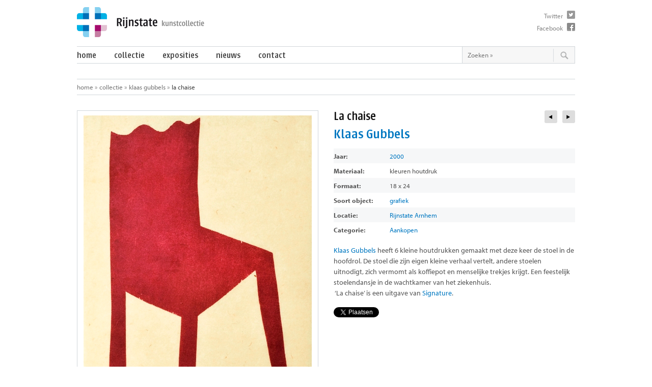

--- FILE ---
content_type: text/html; charset=UTF-8
request_url: https://kunst.rijnstate.nl/collectie/la-chaise-2/
body_size: 7625
content:
<!DOCTYPE HTML>
<!--[if lt IE 7]> <html class="ie6" lang="nl"> <![endif]-->
<!--[if IE 7]>    <html class="ie7" lang="nl"> <![endif]-->
<!--[if IE 8]>    <html class="ie8" lang="nl"> <![endif]-->
<!--[if gt IE 8]><!--> <html class="no-js" lang="nl"> <!--<![endif]-->
<html lang="nl">
<head>
<meta charset="utf-8"/>
<meta http-equiv="X-UA-Compatible" content="IE=edge" />
<title>
Klaas Gubbels - La chaise   &laquo; Rijnstate kunstcollectie</title>
<meta name="viewport" content="width=device-width, initial-scale=1.0, maximum-scale=1.0, user-scalable=no">


<meta property="og:title" content="La chaise" />
<meta property="og:description" content="<p>Klaas Gubbels heeft 6 kleine houtdrukken gemaakt met deze keer de stoel in de hoofdrol. De stoel die zijn eigen kleine verhaal vertelt, andere stoelen uitnodigt, zich vermomt als koffiepot en menselijke&#8230;</p>
" />
<meta property="og:url" content="https://kunst.rijnstate.nl/collectie/la-chaise-2/" />
<meta property="og:image" content="https://kunst.rijnstate.nl/wp-content/uploads/455-Gubbels-Klaas1.jpg" />
<meta property="og:type" content="article" />
<meta property="og:site_name" content="Rijnstate kunstcollectie" />
<meta property="fb:admins" content="100000841745753" />


<script type="text/javascript" src="//use.typekit.net/cft4mak.js"></script>
<script type="text/javascript">try{Typekit.load();}catch(e){}</script>

<script src="https://kunst.rijnstate.nl/wp-content/themes/Rijnstate_new/jquery-1.8.2.min.js"></script>
<script src="https://kunst.rijnstate.nl/wp-content/themes/Rijnstate_new/columnizer.js"></script>

<link rel="shortcut icon" href="https://kunst.rijnstate.nl/favicon.ico">
<link rel="apple-touch-icon" href="https://kunst.rijnstate.nl/apple-touch-icon.png">

<link rel="alternate" type="application/rss+xml" title="Rijnstate kunstcollectie RSS Feed" href="https://kunst.rijnstate.nl/feed/">

<link rel="stylesheet" href="https://kunst.rijnstate.nl/wp-content/themes/Rijnstate_new/stylesheet.css">

<!--[if lt IE 9]>
<link rel="stylesheet" href="https://kunst.rijnstate.nl/wp-content/themes/Rijnstate_new/ie.css">
<![endif]-->



	<script src="https://kunst.rijnstate.nl/wp-content/themes/Rijnstate_new/tosrus/jquery.hammer.min.js"></script>
	<script src="https://kunst.rijnstate.nl/wp-content/themes/Rijnstate_new/tosrus/jquery.tosrus-1.3.1.js"></script>
	<link rel="stylesheet" href="https://kunst.rijnstate.nl/wp-content/themes/Rijnstate_new/tosrus/jquery.tosrus.css" type="text/css">

	<script>
	$(document).ready(function() {
		$("#work-image a").TosRUs({
			caption: ["title"],
			zoom: false,
			caption: ['data-caption']
		});
	});
	</script>

<meta name='robots' content='max-image-preview:large' />
<script type="text/javascript">
/* <![CDATA[ */
window._wpemojiSettings = {"baseUrl":"https:\/\/s.w.org\/images\/core\/emoji\/14.0.0\/72x72\/","ext":".png","svgUrl":"https:\/\/s.w.org\/images\/core\/emoji\/14.0.0\/svg\/","svgExt":".svg","source":{"concatemoji":"https:\/\/kunst.rijnstate.nl\/wp-includes\/js\/wp-emoji-release.min.js?ver=6.4.7"}};
/*! This file is auto-generated */
!function(i,n){var o,s,e;function c(e){try{var t={supportTests:e,timestamp:(new Date).valueOf()};sessionStorage.setItem(o,JSON.stringify(t))}catch(e){}}function p(e,t,n){e.clearRect(0,0,e.canvas.width,e.canvas.height),e.fillText(t,0,0);var t=new Uint32Array(e.getImageData(0,0,e.canvas.width,e.canvas.height).data),r=(e.clearRect(0,0,e.canvas.width,e.canvas.height),e.fillText(n,0,0),new Uint32Array(e.getImageData(0,0,e.canvas.width,e.canvas.height).data));return t.every(function(e,t){return e===r[t]})}function u(e,t,n){switch(t){case"flag":return n(e,"\ud83c\udff3\ufe0f\u200d\u26a7\ufe0f","\ud83c\udff3\ufe0f\u200b\u26a7\ufe0f")?!1:!n(e,"\ud83c\uddfa\ud83c\uddf3","\ud83c\uddfa\u200b\ud83c\uddf3")&&!n(e,"\ud83c\udff4\udb40\udc67\udb40\udc62\udb40\udc65\udb40\udc6e\udb40\udc67\udb40\udc7f","\ud83c\udff4\u200b\udb40\udc67\u200b\udb40\udc62\u200b\udb40\udc65\u200b\udb40\udc6e\u200b\udb40\udc67\u200b\udb40\udc7f");case"emoji":return!n(e,"\ud83e\udef1\ud83c\udffb\u200d\ud83e\udef2\ud83c\udfff","\ud83e\udef1\ud83c\udffb\u200b\ud83e\udef2\ud83c\udfff")}return!1}function f(e,t,n){var r="undefined"!=typeof WorkerGlobalScope&&self instanceof WorkerGlobalScope?new OffscreenCanvas(300,150):i.createElement("canvas"),a=r.getContext("2d",{willReadFrequently:!0}),o=(a.textBaseline="top",a.font="600 32px Arial",{});return e.forEach(function(e){o[e]=t(a,e,n)}),o}function t(e){var t=i.createElement("script");t.src=e,t.defer=!0,i.head.appendChild(t)}"undefined"!=typeof Promise&&(o="wpEmojiSettingsSupports",s=["flag","emoji"],n.supports={everything:!0,everythingExceptFlag:!0},e=new Promise(function(e){i.addEventListener("DOMContentLoaded",e,{once:!0})}),new Promise(function(t){var n=function(){try{var e=JSON.parse(sessionStorage.getItem(o));if("object"==typeof e&&"number"==typeof e.timestamp&&(new Date).valueOf()<e.timestamp+604800&&"object"==typeof e.supportTests)return e.supportTests}catch(e){}return null}();if(!n){if("undefined"!=typeof Worker&&"undefined"!=typeof OffscreenCanvas&&"undefined"!=typeof URL&&URL.createObjectURL&&"undefined"!=typeof Blob)try{var e="postMessage("+f.toString()+"("+[JSON.stringify(s),u.toString(),p.toString()].join(",")+"));",r=new Blob([e],{type:"text/javascript"}),a=new Worker(URL.createObjectURL(r),{name:"wpTestEmojiSupports"});return void(a.onmessage=function(e){c(n=e.data),a.terminate(),t(n)})}catch(e){}c(n=f(s,u,p))}t(n)}).then(function(e){for(var t in e)n.supports[t]=e[t],n.supports.everything=n.supports.everything&&n.supports[t],"flag"!==t&&(n.supports.everythingExceptFlag=n.supports.everythingExceptFlag&&n.supports[t]);n.supports.everythingExceptFlag=n.supports.everythingExceptFlag&&!n.supports.flag,n.DOMReady=!1,n.readyCallback=function(){n.DOMReady=!0}}).then(function(){return e}).then(function(){var e;n.supports.everything||(n.readyCallback(),(e=n.source||{}).concatemoji?t(e.concatemoji):e.wpemoji&&e.twemoji&&(t(e.twemoji),t(e.wpemoji)))}))}((window,document),window._wpemojiSettings);
/* ]]> */
</script>
<link rel='stylesheet' id='mailchimpSF_main_css-css' href='https://kunst.rijnstate.nl/?mcsf_action=main_css&#038;ver=6.4.7' type='text/css' media='all' />
<!--[if IE]>
<link rel='stylesheet' id='mailchimpSF_ie_css-css' href='https://kunst.rijnstate.nl/wp-content/plugins/mailchimp/css/ie.css?ver=6.4.7' type='text/css' media='all' />
<![endif]-->
<style id='wp-emoji-styles-inline-css' type='text/css'>

	img.wp-smiley, img.emoji {
		display: inline !important;
		border: none !important;
		box-shadow: none !important;
		height: 1em !important;
		width: 1em !important;
		margin: 0 0.07em !important;
		vertical-align: -0.1em !important;
		background: none !important;
		padding: 0 !important;
	}
</style>
<link rel='stylesheet' id='wp-block-library-css' href='https://kunst.rijnstate.nl/wp-includes/css/dist/block-library/style.min.css?ver=6.4.7' type='text/css' media='all' />
<style id='classic-theme-styles-inline-css' type='text/css'>
/*! This file is auto-generated */
.wp-block-button__link{color:#fff;background-color:#32373c;border-radius:9999px;box-shadow:none;text-decoration:none;padding:calc(.667em + 2px) calc(1.333em + 2px);font-size:1.125em}.wp-block-file__button{background:#32373c;color:#fff;text-decoration:none}
</style>
<style id='global-styles-inline-css' type='text/css'>
body{--wp--preset--color--black: #000000;--wp--preset--color--cyan-bluish-gray: #abb8c3;--wp--preset--color--white: #ffffff;--wp--preset--color--pale-pink: #f78da7;--wp--preset--color--vivid-red: #cf2e2e;--wp--preset--color--luminous-vivid-orange: #ff6900;--wp--preset--color--luminous-vivid-amber: #fcb900;--wp--preset--color--light-green-cyan: #7bdcb5;--wp--preset--color--vivid-green-cyan: #00d084;--wp--preset--color--pale-cyan-blue: #8ed1fc;--wp--preset--color--vivid-cyan-blue: #0693e3;--wp--preset--color--vivid-purple: #9b51e0;--wp--preset--gradient--vivid-cyan-blue-to-vivid-purple: linear-gradient(135deg,rgba(6,147,227,1) 0%,rgb(155,81,224) 100%);--wp--preset--gradient--light-green-cyan-to-vivid-green-cyan: linear-gradient(135deg,rgb(122,220,180) 0%,rgb(0,208,130) 100%);--wp--preset--gradient--luminous-vivid-amber-to-luminous-vivid-orange: linear-gradient(135deg,rgba(252,185,0,1) 0%,rgba(255,105,0,1) 100%);--wp--preset--gradient--luminous-vivid-orange-to-vivid-red: linear-gradient(135deg,rgba(255,105,0,1) 0%,rgb(207,46,46) 100%);--wp--preset--gradient--very-light-gray-to-cyan-bluish-gray: linear-gradient(135deg,rgb(238,238,238) 0%,rgb(169,184,195) 100%);--wp--preset--gradient--cool-to-warm-spectrum: linear-gradient(135deg,rgb(74,234,220) 0%,rgb(151,120,209) 20%,rgb(207,42,186) 40%,rgb(238,44,130) 60%,rgb(251,105,98) 80%,rgb(254,248,76) 100%);--wp--preset--gradient--blush-light-purple: linear-gradient(135deg,rgb(255,206,236) 0%,rgb(152,150,240) 100%);--wp--preset--gradient--blush-bordeaux: linear-gradient(135deg,rgb(254,205,165) 0%,rgb(254,45,45) 50%,rgb(107,0,62) 100%);--wp--preset--gradient--luminous-dusk: linear-gradient(135deg,rgb(255,203,112) 0%,rgb(199,81,192) 50%,rgb(65,88,208) 100%);--wp--preset--gradient--pale-ocean: linear-gradient(135deg,rgb(255,245,203) 0%,rgb(182,227,212) 50%,rgb(51,167,181) 100%);--wp--preset--gradient--electric-grass: linear-gradient(135deg,rgb(202,248,128) 0%,rgb(113,206,126) 100%);--wp--preset--gradient--midnight: linear-gradient(135deg,rgb(2,3,129) 0%,rgb(40,116,252) 100%);--wp--preset--font-size--small: 13px;--wp--preset--font-size--medium: 20px;--wp--preset--font-size--large: 36px;--wp--preset--font-size--x-large: 42px;--wp--preset--spacing--20: 0.44rem;--wp--preset--spacing--30: 0.67rem;--wp--preset--spacing--40: 1rem;--wp--preset--spacing--50: 1.5rem;--wp--preset--spacing--60: 2.25rem;--wp--preset--spacing--70: 3.38rem;--wp--preset--spacing--80: 5.06rem;--wp--preset--shadow--natural: 6px 6px 9px rgba(0, 0, 0, 0.2);--wp--preset--shadow--deep: 12px 12px 50px rgba(0, 0, 0, 0.4);--wp--preset--shadow--sharp: 6px 6px 0px rgba(0, 0, 0, 0.2);--wp--preset--shadow--outlined: 6px 6px 0px -3px rgba(255, 255, 255, 1), 6px 6px rgba(0, 0, 0, 1);--wp--preset--shadow--crisp: 6px 6px 0px rgba(0, 0, 0, 1);}:where(.is-layout-flex){gap: 0.5em;}:where(.is-layout-grid){gap: 0.5em;}body .is-layout-flow > .alignleft{float: left;margin-inline-start: 0;margin-inline-end: 2em;}body .is-layout-flow > .alignright{float: right;margin-inline-start: 2em;margin-inline-end: 0;}body .is-layout-flow > .aligncenter{margin-left: auto !important;margin-right: auto !important;}body .is-layout-constrained > .alignleft{float: left;margin-inline-start: 0;margin-inline-end: 2em;}body .is-layout-constrained > .alignright{float: right;margin-inline-start: 2em;margin-inline-end: 0;}body .is-layout-constrained > .aligncenter{margin-left: auto !important;margin-right: auto !important;}body .is-layout-constrained > :where(:not(.alignleft):not(.alignright):not(.alignfull)){max-width: var(--wp--style--global--content-size);margin-left: auto !important;margin-right: auto !important;}body .is-layout-constrained > .alignwide{max-width: var(--wp--style--global--wide-size);}body .is-layout-flex{display: flex;}body .is-layout-flex{flex-wrap: wrap;align-items: center;}body .is-layout-flex > *{margin: 0;}body .is-layout-grid{display: grid;}body .is-layout-grid > *{margin: 0;}:where(.wp-block-columns.is-layout-flex){gap: 2em;}:where(.wp-block-columns.is-layout-grid){gap: 2em;}:where(.wp-block-post-template.is-layout-flex){gap: 1.25em;}:where(.wp-block-post-template.is-layout-grid){gap: 1.25em;}.has-black-color{color: var(--wp--preset--color--black) !important;}.has-cyan-bluish-gray-color{color: var(--wp--preset--color--cyan-bluish-gray) !important;}.has-white-color{color: var(--wp--preset--color--white) !important;}.has-pale-pink-color{color: var(--wp--preset--color--pale-pink) !important;}.has-vivid-red-color{color: var(--wp--preset--color--vivid-red) !important;}.has-luminous-vivid-orange-color{color: var(--wp--preset--color--luminous-vivid-orange) !important;}.has-luminous-vivid-amber-color{color: var(--wp--preset--color--luminous-vivid-amber) !important;}.has-light-green-cyan-color{color: var(--wp--preset--color--light-green-cyan) !important;}.has-vivid-green-cyan-color{color: var(--wp--preset--color--vivid-green-cyan) !important;}.has-pale-cyan-blue-color{color: var(--wp--preset--color--pale-cyan-blue) !important;}.has-vivid-cyan-blue-color{color: var(--wp--preset--color--vivid-cyan-blue) !important;}.has-vivid-purple-color{color: var(--wp--preset--color--vivid-purple) !important;}.has-black-background-color{background-color: var(--wp--preset--color--black) !important;}.has-cyan-bluish-gray-background-color{background-color: var(--wp--preset--color--cyan-bluish-gray) !important;}.has-white-background-color{background-color: var(--wp--preset--color--white) !important;}.has-pale-pink-background-color{background-color: var(--wp--preset--color--pale-pink) !important;}.has-vivid-red-background-color{background-color: var(--wp--preset--color--vivid-red) !important;}.has-luminous-vivid-orange-background-color{background-color: var(--wp--preset--color--luminous-vivid-orange) !important;}.has-luminous-vivid-amber-background-color{background-color: var(--wp--preset--color--luminous-vivid-amber) !important;}.has-light-green-cyan-background-color{background-color: var(--wp--preset--color--light-green-cyan) !important;}.has-vivid-green-cyan-background-color{background-color: var(--wp--preset--color--vivid-green-cyan) !important;}.has-pale-cyan-blue-background-color{background-color: var(--wp--preset--color--pale-cyan-blue) !important;}.has-vivid-cyan-blue-background-color{background-color: var(--wp--preset--color--vivid-cyan-blue) !important;}.has-vivid-purple-background-color{background-color: var(--wp--preset--color--vivid-purple) !important;}.has-black-border-color{border-color: var(--wp--preset--color--black) !important;}.has-cyan-bluish-gray-border-color{border-color: var(--wp--preset--color--cyan-bluish-gray) !important;}.has-white-border-color{border-color: var(--wp--preset--color--white) !important;}.has-pale-pink-border-color{border-color: var(--wp--preset--color--pale-pink) !important;}.has-vivid-red-border-color{border-color: var(--wp--preset--color--vivid-red) !important;}.has-luminous-vivid-orange-border-color{border-color: var(--wp--preset--color--luminous-vivid-orange) !important;}.has-luminous-vivid-amber-border-color{border-color: var(--wp--preset--color--luminous-vivid-amber) !important;}.has-light-green-cyan-border-color{border-color: var(--wp--preset--color--light-green-cyan) !important;}.has-vivid-green-cyan-border-color{border-color: var(--wp--preset--color--vivid-green-cyan) !important;}.has-pale-cyan-blue-border-color{border-color: var(--wp--preset--color--pale-cyan-blue) !important;}.has-vivid-cyan-blue-border-color{border-color: var(--wp--preset--color--vivid-cyan-blue) !important;}.has-vivid-purple-border-color{border-color: var(--wp--preset--color--vivid-purple) !important;}.has-vivid-cyan-blue-to-vivid-purple-gradient-background{background: var(--wp--preset--gradient--vivid-cyan-blue-to-vivid-purple) !important;}.has-light-green-cyan-to-vivid-green-cyan-gradient-background{background: var(--wp--preset--gradient--light-green-cyan-to-vivid-green-cyan) !important;}.has-luminous-vivid-amber-to-luminous-vivid-orange-gradient-background{background: var(--wp--preset--gradient--luminous-vivid-amber-to-luminous-vivid-orange) !important;}.has-luminous-vivid-orange-to-vivid-red-gradient-background{background: var(--wp--preset--gradient--luminous-vivid-orange-to-vivid-red) !important;}.has-very-light-gray-to-cyan-bluish-gray-gradient-background{background: var(--wp--preset--gradient--very-light-gray-to-cyan-bluish-gray) !important;}.has-cool-to-warm-spectrum-gradient-background{background: var(--wp--preset--gradient--cool-to-warm-spectrum) !important;}.has-blush-light-purple-gradient-background{background: var(--wp--preset--gradient--blush-light-purple) !important;}.has-blush-bordeaux-gradient-background{background: var(--wp--preset--gradient--blush-bordeaux) !important;}.has-luminous-dusk-gradient-background{background: var(--wp--preset--gradient--luminous-dusk) !important;}.has-pale-ocean-gradient-background{background: var(--wp--preset--gradient--pale-ocean) !important;}.has-electric-grass-gradient-background{background: var(--wp--preset--gradient--electric-grass) !important;}.has-midnight-gradient-background{background: var(--wp--preset--gradient--midnight) !important;}.has-small-font-size{font-size: var(--wp--preset--font-size--small) !important;}.has-medium-font-size{font-size: var(--wp--preset--font-size--medium) !important;}.has-large-font-size{font-size: var(--wp--preset--font-size--large) !important;}.has-x-large-font-size{font-size: var(--wp--preset--font-size--x-large) !important;}
.wp-block-navigation a:where(:not(.wp-element-button)){color: inherit;}
:where(.wp-block-post-template.is-layout-flex){gap: 1.25em;}:where(.wp-block-post-template.is-layout-grid){gap: 1.25em;}
:where(.wp-block-columns.is-layout-flex){gap: 2em;}:where(.wp-block-columns.is-layout-grid){gap: 2em;}
.wp-block-pullquote{font-size: 1.5em;line-height: 1.6;}
</style>
<link rel='stylesheet' id='contact-form-7-css' href='https://kunst.rijnstate.nl/wp-content/plugins/contact-form-7/includes/css/styles.css?ver=5.9.2' type='text/css' media='all' />
<script type="text/javascript" src="https://kunst.rijnstate.nl/wp-includes/js/jquery/jquery.min.js?ver=3.7.1" id="jquery-core-js"></script>
<script type="text/javascript" src="https://kunst.rijnstate.nl/wp-includes/js/jquery/jquery-migrate.min.js?ver=3.4.1" id="jquery-migrate-js"></script>
<script type="text/javascript" src="https://kunst.rijnstate.nl/wp-content/plugins/mailchimp/js/scrollTo.js?ver=1.5.8" id="jquery_scrollto-js"></script>
<script type="text/javascript" src="https://kunst.rijnstate.nl/wp-includes/js/jquery/jquery.form.min.js?ver=4.3.0" id="jquery-form-js"></script>
<script type="text/javascript" id="mailchimpSF_main_js-js-extra">
/* <![CDATA[ */
var mailchimpSF = {"ajax_url":"https:\/\/kunst.rijnstate.nl\/"};
/* ]]> */
</script>
<script type="text/javascript" src="https://kunst.rijnstate.nl/wp-content/plugins/mailchimp/js/mailchimp.js?ver=1.5.8" id="mailchimpSF_main_js-js"></script>
<link rel="https://api.w.org/" href="https://kunst.rijnstate.nl/wp-json/" /><link rel="EditURI" type="application/rsd+xml" title="RSD" href="https://kunst.rijnstate.nl/xmlrpc.php?rsd" />
<meta name="generator" content="WordPress 6.4.7" />
<link rel="canonical" href="https://kunst.rijnstate.nl/collectie/la-chaise-2/" />
<link rel='shortlink' href='https://kunst.rijnstate.nl/?p=4249' />
<link rel="alternate" type="application/json+oembed" href="https://kunst.rijnstate.nl/wp-json/oembed/1.0/embed?url=https%3A%2F%2Fkunst.rijnstate.nl%2Fcollectie%2Fla-chaise-2%2F" />
<link rel="alternate" type="text/xml+oembed" href="https://kunst.rijnstate.nl/wp-json/oembed/1.0/embed?url=https%3A%2F%2Fkunst.rijnstate.nl%2Fcollectie%2Fla-chaise-2%2F&#038;format=xml" />
</head>
<body id="top" onLoad="setTimeout(function() { window.scrollTo(0, 1) }, 100);">
<div class="container">
  <header>
    <div id="logo" class="grid12 first"><a href="https://kunst.rijnstate.nl"><img src="https://kunst.rijnstate.nl/wp-content/themes/Rijnstate_new/images/logo.png" alt="Rijnstate kunstcollectie"></a> </div>
    <div id="social">
      <ul>
        <li><a href="https://www.twitter.com/rijnstate" class="twitter" target="_blank">Twitter</a></li>
        <li><a href="https://www.facebook.com/rijnstate" class="facebook" target="_blank">Facebook</a></li>
      </ul>
    </div>
    <div id="mini-nav"><a href="#"><i class="icon-menu"></i><i class="icon-cancel"></i></a></div>

    <div id="menu" class="first">
      <nav class="grid9 first last">
			<div class="menu-main-container"><ul id="menu-main" class="menu"><li id="menu-item-6796" class="menu-item menu-item-type-post_type menu-item-object-page menu-item-home menu-item-6796"><a href="https://kunst.rijnstate.nl/">Home</a></li>
<li id="menu-item-4570" class="menu-item menu-item-type-custom menu-item-object-custom menu-item-has-children menu-item-4570"><a href="https://kunst.rijnstate.nl/collectie/">Collectie</a>
<ul class="sub-menu">
	<li id="menu-item-4572" class="menu-item menu-item-type-custom menu-item-object-custom menu-item-4572"><a href="https://kunst.rijnstate.nl/collectie/">Alle werken</a></li>
	<li id="menu-item-4571" class="menu-item menu-item-type-post_type menu-item-object-page menu-item-4571"><a href="https://kunst.rijnstate.nl/kunstenaars/">Alle kunstenaars</a></li>
	<li id="menu-item-4574" class="menu-item menu-item-type-taxonomy menu-item-object-categorie menu-item-4574"><a href="https://kunst.rijnstate.nl/categorie/opdrachten/">Opdrachten</a></li>
	<li id="menu-item-4573" class="menu-item menu-item-type-taxonomy menu-item-object-categorie menu-item-4573"><a href="https://kunst.rijnstate.nl/categorie/aankopen/">Aankopen</a></li>
	<li id="menu-item-6924" class="menu-item menu-item-type-post_type menu-item-object-page menu-item-6924"><a href="https://kunst.rijnstate.nl/over-rijnstate-kunstcollectie/">Over de kunstcollectie</a></li>
	<li id="menu-item-7128" class="menu-item menu-item-type-post_type menu-item-object-page menu-item-7128"><a href="https://kunst.rijnstate.nl/healing-environment/">Healing environment</a></li>
</ul>
</li>
<li id="menu-item-4575" class="menu-item menu-item-type-custom menu-item-object-custom menu-item-4575"><a href="https://kunst.rijnstate.nl/exposities/">Exposities</a></li>
<li id="menu-item-3546" class="menu-item menu-item-type-post_type menu-item-object-page current_page_parent menu-item-3546"><a href="https://kunst.rijnstate.nl/nieuws/">Nieuws</a></li>
<li id="menu-item-3544" class="menu-item menu-item-type-post_type menu-item-object-page menu-item-3544"><a href="https://kunst.rijnstate.nl/contact/">Contact</a></li>
</ul></div>      </nav>
      <div id="search">
        <form method="get" id="searchform" action="https://kunst.rijnstate.nl">
          <input value="Zoeken &raquo;" name="s" id="s" class="searchfield" type="text" onFocus="if(this.value=='Zoeken &raquo;') this.value='';" onBlur="if(this.value=='') this.value='Zoeken &raquo;';" />
          <input class="searchbutton" id="searchsubmit" value="" type="submit" />
          <input type="hidden" name="post_type" value="kunstcollectie" />
        </form>
      </div>
    </div>
  </header>

  <div class="clear"></div>
  <nav id="breadcrumb">
   <ul>
 			<li><a href="https://kunst.rijnstate.nl">Home</a> &raquo; </li>
      <li><a href="https://kunst.rijnstate.nl/collectie">Collectie</a> &raquo; </li>
      <li><a href="https://kunst.rijnstate.nl/kunstenaar/gubbels-klaas/">Klaas Gubbels</a> &raquo; </li>
      <li class="current">La chaise  </li>  
  </ul>
  </nav>
  <!-- /breadcrumb -->
  <div class="clear"></div>
  <div id="content" class="first">
    <div id="work-image" class="grid6 first">
      <div id="full-images">

   <a href="https://kunst.rijnstate.nl/wp-content/uploads/455-Gubbels-Klaas1.jpg" class="big-link fancy" rel="gallery">
   		<img width="448" height="600" src="https://kunst.rijnstate.nl/wp-content/uploads/455-Gubbels-Klaas1.jpg" class="big wp-post-image" alt="" decoding="async" fetchpriority="high" srcset="https://kunst.rijnstate.nl/wp-content/uploads/455-Gubbels-Klaas1.jpg 448w, https://kunst.rijnstate.nl/wp-content/uploads/455-Gubbels-Klaas1-338x454.jpg 338w" sizes="(max-width: 448px) 100vw, 448px" />   </a>

<ul class="small-list">

         <li ><a href="https://kunst.rijnstate.nl/wp-content/uploads/459-Gubbels-Klaas1.jpg" class="small-link fancy" rel="gallery"><img src="https://kunst.rijnstate.nl/wp-content/uploads/459-Gubbels-Klaas1-222x222.jpg" class="small" alt="La chaise - Klaas Gubbels" width="60" height="60"></a></li>


         <li ><a href="https://kunst.rijnstate.nl/wp-content/uploads/454-Gubbels-Klaas1.jpg" class="small-link fancy" rel="gallery"><img src="https://kunst.rijnstate.nl/wp-content/uploads/454-Gubbels-Klaas1-222x222.jpg" class="small" alt="La chaise - Klaas Gubbels" width="60" height="60"></a></li>


         <li ><a href="https://kunst.rijnstate.nl/wp-content/uploads/456-Gubbels-Klaas1.jpg" class="small-link fancy" rel="gallery"><img src="https://kunst.rijnstate.nl/wp-content/uploads/456-Gubbels-Klaas1-222x222.jpg" class="small" alt="La chaise - Klaas Gubbels" width="60" height="60"></a></li>


         <li ><a href="https://kunst.rijnstate.nl/wp-content/uploads/457-Gubbels-Klaas1.jpg" class="small-link fancy" rel="gallery"><img src="https://kunst.rijnstate.nl/wp-content/uploads/457-Gubbels-Klaas1-222x222.jpg" class="small" alt="La chaise - Klaas Gubbels" width="60" height="60"></a></li>


         <li ><a href="https://kunst.rijnstate.nl/wp-content/uploads/458-Gubbels-Klaas1.jpg" class="small-link fancy" rel="gallery"><img src="https://kunst.rijnstate.nl/wp-content/uploads/458-Gubbels-Klaas1-222x222.jpg" class="small" alt="La chaise - Klaas Gubbels" width="60" height="60"></a></li>

</ul>
      </div>
      <!-- /images -->

    </div>

    <div id="work-info" class="grid6 last">



      <nav> <a href="https://kunst.rijnstate.nl/collectie/la-chaise-3/" rel="next" class="next" title="La chaise"><span>next</span>&nbsp;</a><a href="https://kunst.rijnstate.nl/collectie/la-chaise/" rel="prev" class="prev" title="La chaise"><span>prev</span>&nbsp;</a>	  </nav>
      <script>
         $('a[rel$="next"]').prepend('<i class="icon-right-dir"></i>');
         $('a[rel$="prev"]').prepend('<i class="icon-left-dir"></i>');
      </script>
      <h1>La chaise</h1>
      <h2><a href="https://kunst.rijnstate.nl/kunstenaar/gubbels-klaas/">Klaas Gubbels</a></h2>
      <ul id="work-info-table">
        <li> <span class="label">Jaar: </span><a href="https://kunst.rijnstate.nl/jaar/2000/" rel="tag">2000</a></li>
                       <li> <span class="label">Materiaal:</span>kleuren houtdruk</li>
		
                       <li> <span class="label">Formaat:</span>18 x 24</li>
		
		<li> <span class="label">Soort object: </span><a href="https://kunst.rijnstate.nl/object/grafiek/" rel="tag">grafiek</a></li>
        <li> <span class="label">Locatie: </span><a href="https://kunst.rijnstate.nl/locatie/rijnstate-arnhem/" rel="tag">Rijnstate Arnhem</a></li>
          <li> <span class="label">Categorie: </span><a href="https://kunst.rijnstate.nl/categorie/aankopen/" rel="tag">Aankopen</a></li>
                       </ul>
      <div class="clear"></div>
      <div class="small">
      <p><a href="https://kunst.rijnstate.nl/collectie/avec-plaisir/">Klaas Gubbels</a> heeft 6 kleine houtdrukken gemaakt met deze keer de stoel in de hoofdrol. De stoel die zijn eigen kleine verhaal vertelt, andere stoelen uitnodigt, zich vermomt als koffiepot en menselijke trekjes krijgt. Een feestelijk stoelendansje in de wachtkamer van het ziekenhuis.<br />
 &#8216;La chaise&#8217; is een uitgave van <a href="http://www.signaturegrafiek.nl" target="_blank">Signature</a>.</p>

                 <div class="share-button">
          <a href="https://twitter.com/share" class="twitter-share-button" data-url="https://kunst.rijnstate.nl/collectie/la-chaise-2/" data-text="La chaise" data-count="horizontal">Tweet</a><iframe src="https://www.facebook.com/plugins/like.php?href=https://kunst.rijnstate.nl/collectie/la-chaise-2/&amp;layout=button_count&amp;show_faces=true&amp;width=130&amp;action=like&amp;font=verdana&amp;colorscheme=light&amp;height=21" style="border:none; overflow:hidden; width:130px; height:21px;" frameborder="0"></iframe></div>
		      </div>
    </div>
    <!-- /work-info -->
    	  </div>
<!-- /content -->

<div class="clear"></div>
  <a href="#top" class="toplink">Naar boven</a>
  <div class="clear"></div>
  <footer class="first">
    <a href="https://kunst.rijnstate.nl/nieuwsbrief" class="btn btn-primary btn-small">Inschrijven voor de nieuwsbrief</a>
      &copy; Kunstcollectie Rijnstate 2025 |
    <a href="https://kunst.rijnstate.nl/disclaimer">Disclaimer</a> |
    <a href="https://kunst.rijnstate.nl/privacy">Privacy</a> |
    <a href="https://kunst.rijnstate.nl/contact">Contact</a> |
    <a href="http://www.rijnstate.nl" target="_blank" rel='noopener' class="rijnstate-small">Onderdeel van Rijnstate</a> |
    <a href="https://www.allyourmedia.nl" target="_blank" rel='noopener'>Webdesign Arnhem</a>:<a href="https://www.allyourmedia.nl" target="_blank" class="aym" rel='nofollow noopener'>Allyourmedia</a></footer>
</div>
<a href="#top" id="to-top"><i class="icon-up-dir"></i></a>
<script src="https://kunst.rijnstate.nl/wp-content/themes/Rijnstate_new/script.js"></script>
<script src="//platform.twitter.com/widgets.js"></script>
<script>
  (function(i,s,o,g,r,a,m){i['GoogleAnalyticsObject']=r;i[r]=i[r]||function(){
  (i[r].q=i[r].q||[]).push(arguments)},i[r].l=1*new Date();a=s.createElement(o),
  m=s.getElementsByTagName(o)[0];a.async=1;a.src=g;m.parentNode.insertBefore(a,m)
  })(window,document,'script','//www.google-analytics.com/analytics.js','ga');

  ga('create', 'UA-23571211-24', 'rijnstate.nl');
  ga('send', 'pageview');

  /*UA-11692301-4*/

</script>
<script type="text/javascript" src="https://kunst.rijnstate.nl/wp-content/plugins/contact-form-7/includes/swv/js/index.js?ver=5.9.2" id="swv-js"></script>
<script type="text/javascript" id="contact-form-7-js-extra">
/* <![CDATA[ */
var wpcf7 = {"api":{"root":"https:\/\/kunst.rijnstate.nl\/wp-json\/","namespace":"contact-form-7\/v1"},"cached":"1"};
/* ]]> */
</script>
<script type="text/javascript" src="https://kunst.rijnstate.nl/wp-content/plugins/contact-form-7/includes/js/index.js?ver=5.9.2" id="contact-form-7-js"></script>
<script type="text/javascript" id="infinite-scroll-js-extra">
/* <![CDATA[ */
var infinite_scroll = "{\"loading\":{\"msgText\":\"<em>Loading...<\\\/em>\",\"finishedMsg\":\"<em>No additional posts.<\\\/em>\",\"img\":\"https:\\\/\\\/kunst.rijnstate.nl\\\/wp-content\\\/plugins\\\/infinite-scroll\\\/img\\\/ajax-loader.gif\"},\"nextSelector\":\"#pagination a:first\",\"navSelector\":\"#pagination\",\"itemSelector\":\".post-item\",\"contentSelector\":\"#loop\",\"debug\":false,\"behavior\":\"\",\"callback\":\"\"}";
/* ]]> */
</script>
<script type="text/javascript" src="https://kunst.rijnstate.nl/wp-content/plugins/infinite-scroll/js/front-end/jquery.infinitescroll.js?ver=2.6.1" id="infinite-scroll-js"></script>
<script type="text/javascript" src="https://www.google.com/recaptcha/api.js?render=6LdM27MUAAAAAOKkPGWJGsIBhQq8o90ntSIB2DQh&amp;ver=3.0" id="google-recaptcha-js"></script>
<script type="text/javascript" src="https://kunst.rijnstate.nl/wp-includes/js/dist/vendor/wp-polyfill-inert.min.js?ver=3.1.2" id="wp-polyfill-inert-js"></script>
<script type="text/javascript" src="https://kunst.rijnstate.nl/wp-includes/js/dist/vendor/regenerator-runtime.min.js?ver=0.14.0" id="regenerator-runtime-js"></script>
<script type="text/javascript" src="https://kunst.rijnstate.nl/wp-includes/js/dist/vendor/wp-polyfill.min.js?ver=3.15.0" id="wp-polyfill-js"></script>
<script type="text/javascript" id="wpcf7-recaptcha-js-extra">
/* <![CDATA[ */
var wpcf7_recaptcha = {"sitekey":"6LdM27MUAAAAAOKkPGWJGsIBhQq8o90ntSIB2DQh","actions":{"homepage":"homepage","contactform":"contactform"}};
/* ]]> */
</script>
<script type="text/javascript" src="https://kunst.rijnstate.nl/wp-content/plugins/contact-form-7/modules/recaptcha/index.js?ver=5.9.2" id="wpcf7-recaptcha-js"></script>
<script type="text/javascript">
// Because the `wp_localize_script` method makes everything a string
infinite_scroll = jQuery.parseJSON(infinite_scroll);

jQuery( infinite_scroll.contentSelector ).infinitescroll( infinite_scroll, function(newElements, data, url) { eval(infinite_scroll.callback); });
</script>
</body>
</html>


--- FILE ---
content_type: text/html; charset=utf-8
request_url: https://www.google.com/recaptcha/api2/anchor?ar=1&k=6LdM27MUAAAAAOKkPGWJGsIBhQq8o90ntSIB2DQh&co=aHR0cHM6Ly9rdW5zdC5yaWpuc3RhdGUubmw6NDQz&hl=en&v=7gg7H51Q-naNfhmCP3_R47ho&size=invisible&anchor-ms=20000&execute-ms=15000&cb=9x233yy7qorw
body_size: 48155
content:
<!DOCTYPE HTML><html dir="ltr" lang="en"><head><meta http-equiv="Content-Type" content="text/html; charset=UTF-8">
<meta http-equiv="X-UA-Compatible" content="IE=edge">
<title>reCAPTCHA</title>
<style type="text/css">
/* cyrillic-ext */
@font-face {
  font-family: 'Roboto';
  font-style: normal;
  font-weight: 400;
  font-stretch: 100%;
  src: url(//fonts.gstatic.com/s/roboto/v48/KFO7CnqEu92Fr1ME7kSn66aGLdTylUAMa3GUBHMdazTgWw.woff2) format('woff2');
  unicode-range: U+0460-052F, U+1C80-1C8A, U+20B4, U+2DE0-2DFF, U+A640-A69F, U+FE2E-FE2F;
}
/* cyrillic */
@font-face {
  font-family: 'Roboto';
  font-style: normal;
  font-weight: 400;
  font-stretch: 100%;
  src: url(//fonts.gstatic.com/s/roboto/v48/KFO7CnqEu92Fr1ME7kSn66aGLdTylUAMa3iUBHMdazTgWw.woff2) format('woff2');
  unicode-range: U+0301, U+0400-045F, U+0490-0491, U+04B0-04B1, U+2116;
}
/* greek-ext */
@font-face {
  font-family: 'Roboto';
  font-style: normal;
  font-weight: 400;
  font-stretch: 100%;
  src: url(//fonts.gstatic.com/s/roboto/v48/KFO7CnqEu92Fr1ME7kSn66aGLdTylUAMa3CUBHMdazTgWw.woff2) format('woff2');
  unicode-range: U+1F00-1FFF;
}
/* greek */
@font-face {
  font-family: 'Roboto';
  font-style: normal;
  font-weight: 400;
  font-stretch: 100%;
  src: url(//fonts.gstatic.com/s/roboto/v48/KFO7CnqEu92Fr1ME7kSn66aGLdTylUAMa3-UBHMdazTgWw.woff2) format('woff2');
  unicode-range: U+0370-0377, U+037A-037F, U+0384-038A, U+038C, U+038E-03A1, U+03A3-03FF;
}
/* math */
@font-face {
  font-family: 'Roboto';
  font-style: normal;
  font-weight: 400;
  font-stretch: 100%;
  src: url(//fonts.gstatic.com/s/roboto/v48/KFO7CnqEu92Fr1ME7kSn66aGLdTylUAMawCUBHMdazTgWw.woff2) format('woff2');
  unicode-range: U+0302-0303, U+0305, U+0307-0308, U+0310, U+0312, U+0315, U+031A, U+0326-0327, U+032C, U+032F-0330, U+0332-0333, U+0338, U+033A, U+0346, U+034D, U+0391-03A1, U+03A3-03A9, U+03B1-03C9, U+03D1, U+03D5-03D6, U+03F0-03F1, U+03F4-03F5, U+2016-2017, U+2034-2038, U+203C, U+2040, U+2043, U+2047, U+2050, U+2057, U+205F, U+2070-2071, U+2074-208E, U+2090-209C, U+20D0-20DC, U+20E1, U+20E5-20EF, U+2100-2112, U+2114-2115, U+2117-2121, U+2123-214F, U+2190, U+2192, U+2194-21AE, U+21B0-21E5, U+21F1-21F2, U+21F4-2211, U+2213-2214, U+2216-22FF, U+2308-230B, U+2310, U+2319, U+231C-2321, U+2336-237A, U+237C, U+2395, U+239B-23B7, U+23D0, U+23DC-23E1, U+2474-2475, U+25AF, U+25B3, U+25B7, U+25BD, U+25C1, U+25CA, U+25CC, U+25FB, U+266D-266F, U+27C0-27FF, U+2900-2AFF, U+2B0E-2B11, U+2B30-2B4C, U+2BFE, U+3030, U+FF5B, U+FF5D, U+1D400-1D7FF, U+1EE00-1EEFF;
}
/* symbols */
@font-face {
  font-family: 'Roboto';
  font-style: normal;
  font-weight: 400;
  font-stretch: 100%;
  src: url(//fonts.gstatic.com/s/roboto/v48/KFO7CnqEu92Fr1ME7kSn66aGLdTylUAMaxKUBHMdazTgWw.woff2) format('woff2');
  unicode-range: U+0001-000C, U+000E-001F, U+007F-009F, U+20DD-20E0, U+20E2-20E4, U+2150-218F, U+2190, U+2192, U+2194-2199, U+21AF, U+21E6-21F0, U+21F3, U+2218-2219, U+2299, U+22C4-22C6, U+2300-243F, U+2440-244A, U+2460-24FF, U+25A0-27BF, U+2800-28FF, U+2921-2922, U+2981, U+29BF, U+29EB, U+2B00-2BFF, U+4DC0-4DFF, U+FFF9-FFFB, U+10140-1018E, U+10190-1019C, U+101A0, U+101D0-101FD, U+102E0-102FB, U+10E60-10E7E, U+1D2C0-1D2D3, U+1D2E0-1D37F, U+1F000-1F0FF, U+1F100-1F1AD, U+1F1E6-1F1FF, U+1F30D-1F30F, U+1F315, U+1F31C, U+1F31E, U+1F320-1F32C, U+1F336, U+1F378, U+1F37D, U+1F382, U+1F393-1F39F, U+1F3A7-1F3A8, U+1F3AC-1F3AF, U+1F3C2, U+1F3C4-1F3C6, U+1F3CA-1F3CE, U+1F3D4-1F3E0, U+1F3ED, U+1F3F1-1F3F3, U+1F3F5-1F3F7, U+1F408, U+1F415, U+1F41F, U+1F426, U+1F43F, U+1F441-1F442, U+1F444, U+1F446-1F449, U+1F44C-1F44E, U+1F453, U+1F46A, U+1F47D, U+1F4A3, U+1F4B0, U+1F4B3, U+1F4B9, U+1F4BB, U+1F4BF, U+1F4C8-1F4CB, U+1F4D6, U+1F4DA, U+1F4DF, U+1F4E3-1F4E6, U+1F4EA-1F4ED, U+1F4F7, U+1F4F9-1F4FB, U+1F4FD-1F4FE, U+1F503, U+1F507-1F50B, U+1F50D, U+1F512-1F513, U+1F53E-1F54A, U+1F54F-1F5FA, U+1F610, U+1F650-1F67F, U+1F687, U+1F68D, U+1F691, U+1F694, U+1F698, U+1F6AD, U+1F6B2, U+1F6B9-1F6BA, U+1F6BC, U+1F6C6-1F6CF, U+1F6D3-1F6D7, U+1F6E0-1F6EA, U+1F6F0-1F6F3, U+1F6F7-1F6FC, U+1F700-1F7FF, U+1F800-1F80B, U+1F810-1F847, U+1F850-1F859, U+1F860-1F887, U+1F890-1F8AD, U+1F8B0-1F8BB, U+1F8C0-1F8C1, U+1F900-1F90B, U+1F93B, U+1F946, U+1F984, U+1F996, U+1F9E9, U+1FA00-1FA6F, U+1FA70-1FA7C, U+1FA80-1FA89, U+1FA8F-1FAC6, U+1FACE-1FADC, U+1FADF-1FAE9, U+1FAF0-1FAF8, U+1FB00-1FBFF;
}
/* vietnamese */
@font-face {
  font-family: 'Roboto';
  font-style: normal;
  font-weight: 400;
  font-stretch: 100%;
  src: url(//fonts.gstatic.com/s/roboto/v48/KFO7CnqEu92Fr1ME7kSn66aGLdTylUAMa3OUBHMdazTgWw.woff2) format('woff2');
  unicode-range: U+0102-0103, U+0110-0111, U+0128-0129, U+0168-0169, U+01A0-01A1, U+01AF-01B0, U+0300-0301, U+0303-0304, U+0308-0309, U+0323, U+0329, U+1EA0-1EF9, U+20AB;
}
/* latin-ext */
@font-face {
  font-family: 'Roboto';
  font-style: normal;
  font-weight: 400;
  font-stretch: 100%;
  src: url(//fonts.gstatic.com/s/roboto/v48/KFO7CnqEu92Fr1ME7kSn66aGLdTylUAMa3KUBHMdazTgWw.woff2) format('woff2');
  unicode-range: U+0100-02BA, U+02BD-02C5, U+02C7-02CC, U+02CE-02D7, U+02DD-02FF, U+0304, U+0308, U+0329, U+1D00-1DBF, U+1E00-1E9F, U+1EF2-1EFF, U+2020, U+20A0-20AB, U+20AD-20C0, U+2113, U+2C60-2C7F, U+A720-A7FF;
}
/* latin */
@font-face {
  font-family: 'Roboto';
  font-style: normal;
  font-weight: 400;
  font-stretch: 100%;
  src: url(//fonts.gstatic.com/s/roboto/v48/KFO7CnqEu92Fr1ME7kSn66aGLdTylUAMa3yUBHMdazQ.woff2) format('woff2');
  unicode-range: U+0000-00FF, U+0131, U+0152-0153, U+02BB-02BC, U+02C6, U+02DA, U+02DC, U+0304, U+0308, U+0329, U+2000-206F, U+20AC, U+2122, U+2191, U+2193, U+2212, U+2215, U+FEFF, U+FFFD;
}
/* cyrillic-ext */
@font-face {
  font-family: 'Roboto';
  font-style: normal;
  font-weight: 500;
  font-stretch: 100%;
  src: url(//fonts.gstatic.com/s/roboto/v48/KFO7CnqEu92Fr1ME7kSn66aGLdTylUAMa3GUBHMdazTgWw.woff2) format('woff2');
  unicode-range: U+0460-052F, U+1C80-1C8A, U+20B4, U+2DE0-2DFF, U+A640-A69F, U+FE2E-FE2F;
}
/* cyrillic */
@font-face {
  font-family: 'Roboto';
  font-style: normal;
  font-weight: 500;
  font-stretch: 100%;
  src: url(//fonts.gstatic.com/s/roboto/v48/KFO7CnqEu92Fr1ME7kSn66aGLdTylUAMa3iUBHMdazTgWw.woff2) format('woff2');
  unicode-range: U+0301, U+0400-045F, U+0490-0491, U+04B0-04B1, U+2116;
}
/* greek-ext */
@font-face {
  font-family: 'Roboto';
  font-style: normal;
  font-weight: 500;
  font-stretch: 100%;
  src: url(//fonts.gstatic.com/s/roboto/v48/KFO7CnqEu92Fr1ME7kSn66aGLdTylUAMa3CUBHMdazTgWw.woff2) format('woff2');
  unicode-range: U+1F00-1FFF;
}
/* greek */
@font-face {
  font-family: 'Roboto';
  font-style: normal;
  font-weight: 500;
  font-stretch: 100%;
  src: url(//fonts.gstatic.com/s/roboto/v48/KFO7CnqEu92Fr1ME7kSn66aGLdTylUAMa3-UBHMdazTgWw.woff2) format('woff2');
  unicode-range: U+0370-0377, U+037A-037F, U+0384-038A, U+038C, U+038E-03A1, U+03A3-03FF;
}
/* math */
@font-face {
  font-family: 'Roboto';
  font-style: normal;
  font-weight: 500;
  font-stretch: 100%;
  src: url(//fonts.gstatic.com/s/roboto/v48/KFO7CnqEu92Fr1ME7kSn66aGLdTylUAMawCUBHMdazTgWw.woff2) format('woff2');
  unicode-range: U+0302-0303, U+0305, U+0307-0308, U+0310, U+0312, U+0315, U+031A, U+0326-0327, U+032C, U+032F-0330, U+0332-0333, U+0338, U+033A, U+0346, U+034D, U+0391-03A1, U+03A3-03A9, U+03B1-03C9, U+03D1, U+03D5-03D6, U+03F0-03F1, U+03F4-03F5, U+2016-2017, U+2034-2038, U+203C, U+2040, U+2043, U+2047, U+2050, U+2057, U+205F, U+2070-2071, U+2074-208E, U+2090-209C, U+20D0-20DC, U+20E1, U+20E5-20EF, U+2100-2112, U+2114-2115, U+2117-2121, U+2123-214F, U+2190, U+2192, U+2194-21AE, U+21B0-21E5, U+21F1-21F2, U+21F4-2211, U+2213-2214, U+2216-22FF, U+2308-230B, U+2310, U+2319, U+231C-2321, U+2336-237A, U+237C, U+2395, U+239B-23B7, U+23D0, U+23DC-23E1, U+2474-2475, U+25AF, U+25B3, U+25B7, U+25BD, U+25C1, U+25CA, U+25CC, U+25FB, U+266D-266F, U+27C0-27FF, U+2900-2AFF, U+2B0E-2B11, U+2B30-2B4C, U+2BFE, U+3030, U+FF5B, U+FF5D, U+1D400-1D7FF, U+1EE00-1EEFF;
}
/* symbols */
@font-face {
  font-family: 'Roboto';
  font-style: normal;
  font-weight: 500;
  font-stretch: 100%;
  src: url(//fonts.gstatic.com/s/roboto/v48/KFO7CnqEu92Fr1ME7kSn66aGLdTylUAMaxKUBHMdazTgWw.woff2) format('woff2');
  unicode-range: U+0001-000C, U+000E-001F, U+007F-009F, U+20DD-20E0, U+20E2-20E4, U+2150-218F, U+2190, U+2192, U+2194-2199, U+21AF, U+21E6-21F0, U+21F3, U+2218-2219, U+2299, U+22C4-22C6, U+2300-243F, U+2440-244A, U+2460-24FF, U+25A0-27BF, U+2800-28FF, U+2921-2922, U+2981, U+29BF, U+29EB, U+2B00-2BFF, U+4DC0-4DFF, U+FFF9-FFFB, U+10140-1018E, U+10190-1019C, U+101A0, U+101D0-101FD, U+102E0-102FB, U+10E60-10E7E, U+1D2C0-1D2D3, U+1D2E0-1D37F, U+1F000-1F0FF, U+1F100-1F1AD, U+1F1E6-1F1FF, U+1F30D-1F30F, U+1F315, U+1F31C, U+1F31E, U+1F320-1F32C, U+1F336, U+1F378, U+1F37D, U+1F382, U+1F393-1F39F, U+1F3A7-1F3A8, U+1F3AC-1F3AF, U+1F3C2, U+1F3C4-1F3C6, U+1F3CA-1F3CE, U+1F3D4-1F3E0, U+1F3ED, U+1F3F1-1F3F3, U+1F3F5-1F3F7, U+1F408, U+1F415, U+1F41F, U+1F426, U+1F43F, U+1F441-1F442, U+1F444, U+1F446-1F449, U+1F44C-1F44E, U+1F453, U+1F46A, U+1F47D, U+1F4A3, U+1F4B0, U+1F4B3, U+1F4B9, U+1F4BB, U+1F4BF, U+1F4C8-1F4CB, U+1F4D6, U+1F4DA, U+1F4DF, U+1F4E3-1F4E6, U+1F4EA-1F4ED, U+1F4F7, U+1F4F9-1F4FB, U+1F4FD-1F4FE, U+1F503, U+1F507-1F50B, U+1F50D, U+1F512-1F513, U+1F53E-1F54A, U+1F54F-1F5FA, U+1F610, U+1F650-1F67F, U+1F687, U+1F68D, U+1F691, U+1F694, U+1F698, U+1F6AD, U+1F6B2, U+1F6B9-1F6BA, U+1F6BC, U+1F6C6-1F6CF, U+1F6D3-1F6D7, U+1F6E0-1F6EA, U+1F6F0-1F6F3, U+1F6F7-1F6FC, U+1F700-1F7FF, U+1F800-1F80B, U+1F810-1F847, U+1F850-1F859, U+1F860-1F887, U+1F890-1F8AD, U+1F8B0-1F8BB, U+1F8C0-1F8C1, U+1F900-1F90B, U+1F93B, U+1F946, U+1F984, U+1F996, U+1F9E9, U+1FA00-1FA6F, U+1FA70-1FA7C, U+1FA80-1FA89, U+1FA8F-1FAC6, U+1FACE-1FADC, U+1FADF-1FAE9, U+1FAF0-1FAF8, U+1FB00-1FBFF;
}
/* vietnamese */
@font-face {
  font-family: 'Roboto';
  font-style: normal;
  font-weight: 500;
  font-stretch: 100%;
  src: url(//fonts.gstatic.com/s/roboto/v48/KFO7CnqEu92Fr1ME7kSn66aGLdTylUAMa3OUBHMdazTgWw.woff2) format('woff2');
  unicode-range: U+0102-0103, U+0110-0111, U+0128-0129, U+0168-0169, U+01A0-01A1, U+01AF-01B0, U+0300-0301, U+0303-0304, U+0308-0309, U+0323, U+0329, U+1EA0-1EF9, U+20AB;
}
/* latin-ext */
@font-face {
  font-family: 'Roboto';
  font-style: normal;
  font-weight: 500;
  font-stretch: 100%;
  src: url(//fonts.gstatic.com/s/roboto/v48/KFO7CnqEu92Fr1ME7kSn66aGLdTylUAMa3KUBHMdazTgWw.woff2) format('woff2');
  unicode-range: U+0100-02BA, U+02BD-02C5, U+02C7-02CC, U+02CE-02D7, U+02DD-02FF, U+0304, U+0308, U+0329, U+1D00-1DBF, U+1E00-1E9F, U+1EF2-1EFF, U+2020, U+20A0-20AB, U+20AD-20C0, U+2113, U+2C60-2C7F, U+A720-A7FF;
}
/* latin */
@font-face {
  font-family: 'Roboto';
  font-style: normal;
  font-weight: 500;
  font-stretch: 100%;
  src: url(//fonts.gstatic.com/s/roboto/v48/KFO7CnqEu92Fr1ME7kSn66aGLdTylUAMa3yUBHMdazQ.woff2) format('woff2');
  unicode-range: U+0000-00FF, U+0131, U+0152-0153, U+02BB-02BC, U+02C6, U+02DA, U+02DC, U+0304, U+0308, U+0329, U+2000-206F, U+20AC, U+2122, U+2191, U+2193, U+2212, U+2215, U+FEFF, U+FFFD;
}
/* cyrillic-ext */
@font-face {
  font-family: 'Roboto';
  font-style: normal;
  font-weight: 900;
  font-stretch: 100%;
  src: url(//fonts.gstatic.com/s/roboto/v48/KFO7CnqEu92Fr1ME7kSn66aGLdTylUAMa3GUBHMdazTgWw.woff2) format('woff2');
  unicode-range: U+0460-052F, U+1C80-1C8A, U+20B4, U+2DE0-2DFF, U+A640-A69F, U+FE2E-FE2F;
}
/* cyrillic */
@font-face {
  font-family: 'Roboto';
  font-style: normal;
  font-weight: 900;
  font-stretch: 100%;
  src: url(//fonts.gstatic.com/s/roboto/v48/KFO7CnqEu92Fr1ME7kSn66aGLdTylUAMa3iUBHMdazTgWw.woff2) format('woff2');
  unicode-range: U+0301, U+0400-045F, U+0490-0491, U+04B0-04B1, U+2116;
}
/* greek-ext */
@font-face {
  font-family: 'Roboto';
  font-style: normal;
  font-weight: 900;
  font-stretch: 100%;
  src: url(//fonts.gstatic.com/s/roboto/v48/KFO7CnqEu92Fr1ME7kSn66aGLdTylUAMa3CUBHMdazTgWw.woff2) format('woff2');
  unicode-range: U+1F00-1FFF;
}
/* greek */
@font-face {
  font-family: 'Roboto';
  font-style: normal;
  font-weight: 900;
  font-stretch: 100%;
  src: url(//fonts.gstatic.com/s/roboto/v48/KFO7CnqEu92Fr1ME7kSn66aGLdTylUAMa3-UBHMdazTgWw.woff2) format('woff2');
  unicode-range: U+0370-0377, U+037A-037F, U+0384-038A, U+038C, U+038E-03A1, U+03A3-03FF;
}
/* math */
@font-face {
  font-family: 'Roboto';
  font-style: normal;
  font-weight: 900;
  font-stretch: 100%;
  src: url(//fonts.gstatic.com/s/roboto/v48/KFO7CnqEu92Fr1ME7kSn66aGLdTylUAMawCUBHMdazTgWw.woff2) format('woff2');
  unicode-range: U+0302-0303, U+0305, U+0307-0308, U+0310, U+0312, U+0315, U+031A, U+0326-0327, U+032C, U+032F-0330, U+0332-0333, U+0338, U+033A, U+0346, U+034D, U+0391-03A1, U+03A3-03A9, U+03B1-03C9, U+03D1, U+03D5-03D6, U+03F0-03F1, U+03F4-03F5, U+2016-2017, U+2034-2038, U+203C, U+2040, U+2043, U+2047, U+2050, U+2057, U+205F, U+2070-2071, U+2074-208E, U+2090-209C, U+20D0-20DC, U+20E1, U+20E5-20EF, U+2100-2112, U+2114-2115, U+2117-2121, U+2123-214F, U+2190, U+2192, U+2194-21AE, U+21B0-21E5, U+21F1-21F2, U+21F4-2211, U+2213-2214, U+2216-22FF, U+2308-230B, U+2310, U+2319, U+231C-2321, U+2336-237A, U+237C, U+2395, U+239B-23B7, U+23D0, U+23DC-23E1, U+2474-2475, U+25AF, U+25B3, U+25B7, U+25BD, U+25C1, U+25CA, U+25CC, U+25FB, U+266D-266F, U+27C0-27FF, U+2900-2AFF, U+2B0E-2B11, U+2B30-2B4C, U+2BFE, U+3030, U+FF5B, U+FF5D, U+1D400-1D7FF, U+1EE00-1EEFF;
}
/* symbols */
@font-face {
  font-family: 'Roboto';
  font-style: normal;
  font-weight: 900;
  font-stretch: 100%;
  src: url(//fonts.gstatic.com/s/roboto/v48/KFO7CnqEu92Fr1ME7kSn66aGLdTylUAMaxKUBHMdazTgWw.woff2) format('woff2');
  unicode-range: U+0001-000C, U+000E-001F, U+007F-009F, U+20DD-20E0, U+20E2-20E4, U+2150-218F, U+2190, U+2192, U+2194-2199, U+21AF, U+21E6-21F0, U+21F3, U+2218-2219, U+2299, U+22C4-22C6, U+2300-243F, U+2440-244A, U+2460-24FF, U+25A0-27BF, U+2800-28FF, U+2921-2922, U+2981, U+29BF, U+29EB, U+2B00-2BFF, U+4DC0-4DFF, U+FFF9-FFFB, U+10140-1018E, U+10190-1019C, U+101A0, U+101D0-101FD, U+102E0-102FB, U+10E60-10E7E, U+1D2C0-1D2D3, U+1D2E0-1D37F, U+1F000-1F0FF, U+1F100-1F1AD, U+1F1E6-1F1FF, U+1F30D-1F30F, U+1F315, U+1F31C, U+1F31E, U+1F320-1F32C, U+1F336, U+1F378, U+1F37D, U+1F382, U+1F393-1F39F, U+1F3A7-1F3A8, U+1F3AC-1F3AF, U+1F3C2, U+1F3C4-1F3C6, U+1F3CA-1F3CE, U+1F3D4-1F3E0, U+1F3ED, U+1F3F1-1F3F3, U+1F3F5-1F3F7, U+1F408, U+1F415, U+1F41F, U+1F426, U+1F43F, U+1F441-1F442, U+1F444, U+1F446-1F449, U+1F44C-1F44E, U+1F453, U+1F46A, U+1F47D, U+1F4A3, U+1F4B0, U+1F4B3, U+1F4B9, U+1F4BB, U+1F4BF, U+1F4C8-1F4CB, U+1F4D6, U+1F4DA, U+1F4DF, U+1F4E3-1F4E6, U+1F4EA-1F4ED, U+1F4F7, U+1F4F9-1F4FB, U+1F4FD-1F4FE, U+1F503, U+1F507-1F50B, U+1F50D, U+1F512-1F513, U+1F53E-1F54A, U+1F54F-1F5FA, U+1F610, U+1F650-1F67F, U+1F687, U+1F68D, U+1F691, U+1F694, U+1F698, U+1F6AD, U+1F6B2, U+1F6B9-1F6BA, U+1F6BC, U+1F6C6-1F6CF, U+1F6D3-1F6D7, U+1F6E0-1F6EA, U+1F6F0-1F6F3, U+1F6F7-1F6FC, U+1F700-1F7FF, U+1F800-1F80B, U+1F810-1F847, U+1F850-1F859, U+1F860-1F887, U+1F890-1F8AD, U+1F8B0-1F8BB, U+1F8C0-1F8C1, U+1F900-1F90B, U+1F93B, U+1F946, U+1F984, U+1F996, U+1F9E9, U+1FA00-1FA6F, U+1FA70-1FA7C, U+1FA80-1FA89, U+1FA8F-1FAC6, U+1FACE-1FADC, U+1FADF-1FAE9, U+1FAF0-1FAF8, U+1FB00-1FBFF;
}
/* vietnamese */
@font-face {
  font-family: 'Roboto';
  font-style: normal;
  font-weight: 900;
  font-stretch: 100%;
  src: url(//fonts.gstatic.com/s/roboto/v48/KFO7CnqEu92Fr1ME7kSn66aGLdTylUAMa3OUBHMdazTgWw.woff2) format('woff2');
  unicode-range: U+0102-0103, U+0110-0111, U+0128-0129, U+0168-0169, U+01A0-01A1, U+01AF-01B0, U+0300-0301, U+0303-0304, U+0308-0309, U+0323, U+0329, U+1EA0-1EF9, U+20AB;
}
/* latin-ext */
@font-face {
  font-family: 'Roboto';
  font-style: normal;
  font-weight: 900;
  font-stretch: 100%;
  src: url(//fonts.gstatic.com/s/roboto/v48/KFO7CnqEu92Fr1ME7kSn66aGLdTylUAMa3KUBHMdazTgWw.woff2) format('woff2');
  unicode-range: U+0100-02BA, U+02BD-02C5, U+02C7-02CC, U+02CE-02D7, U+02DD-02FF, U+0304, U+0308, U+0329, U+1D00-1DBF, U+1E00-1E9F, U+1EF2-1EFF, U+2020, U+20A0-20AB, U+20AD-20C0, U+2113, U+2C60-2C7F, U+A720-A7FF;
}
/* latin */
@font-face {
  font-family: 'Roboto';
  font-style: normal;
  font-weight: 900;
  font-stretch: 100%;
  src: url(//fonts.gstatic.com/s/roboto/v48/KFO7CnqEu92Fr1ME7kSn66aGLdTylUAMa3yUBHMdazQ.woff2) format('woff2');
  unicode-range: U+0000-00FF, U+0131, U+0152-0153, U+02BB-02BC, U+02C6, U+02DA, U+02DC, U+0304, U+0308, U+0329, U+2000-206F, U+20AC, U+2122, U+2191, U+2193, U+2212, U+2215, U+FEFF, U+FFFD;
}

</style>
<link rel="stylesheet" type="text/css" href="https://www.gstatic.com/recaptcha/releases/7gg7H51Q-naNfhmCP3_R47ho/styles__ltr.css">
<script nonce="8BmgFirWXFmNk-pzWKpQ-w" type="text/javascript">window['__recaptcha_api'] = 'https://www.google.com/recaptcha/api2/';</script>
<script type="text/javascript" src="https://www.gstatic.com/recaptcha/releases/7gg7H51Q-naNfhmCP3_R47ho/recaptcha__en.js" nonce="8BmgFirWXFmNk-pzWKpQ-w">
      
    </script></head>
<body><div id="rc-anchor-alert" class="rc-anchor-alert"></div>
<input type="hidden" id="recaptcha-token" value="[base64]">
<script type="text/javascript" nonce="8BmgFirWXFmNk-pzWKpQ-w">
      recaptcha.anchor.Main.init("[\x22ainput\x22,[\x22bgdata\x22,\x22\x22,\[base64]/[base64]/UltIKytdPWE6KGE8MjA0OD9SW0grK109YT4+NnwxOTI6KChhJjY0NTEyKT09NTUyOTYmJnErMTxoLmxlbmd0aCYmKGguY2hhckNvZGVBdChxKzEpJjY0NTEyKT09NTYzMjA/[base64]/MjU1OlI/[base64]/[base64]/[base64]/[base64]/[base64]/[base64]/[base64]/[base64]/[base64]/[base64]\x22,\[base64]\\u003d\\u003d\x22,\x22w5xbw5/Ct0nCvkEVJx7DpsKAY8Kaw6U7w7XDkWDDk2M9w5LCrHPCgMOKKFMwBgJ/eFjDg0xWwq7Dh2PDjcO+w7rDjy3DhMO2XMKYwp7CicOEEMOIJQbDpTQiQcOvXEzDosOCU8KMG8Kcw5/CjMKkwrgQwpTChXHChjxHe2tMTVTDkUnDmMOER8OAw4PCmMKgwrXCrsOswoV7a0wLMiQrWHc+ScOEwoHCug/DnVscwoN7w4bDlcKbw6AWw4PCocKReQQhw5gBV8KfQCzDn8O1GMK7bzNSw7jDqgzDr8Kua2MrEcO3wqjDlxU0wrbDpMOxw49sw7jCtAp/CcK9csO9AmLDrcKsRURvwpMGcMOKAVvDtHZkwqMzwqINwpFWZyjCrjjCrUvDtSrDuVHDgcODNQ1reAEswrvDvl0ew6DCkMO/w4QNwo3Dl8OxYEolw7xwwrVyVMKRKkLCsF3DusKOXk9CPUzDksK3WBjCrnsXw7s5w6o5HBE/AU7CpMKpdXnCrcK1asKldcO1wptTacKOYVgDw4HDn2DDjgw9w5UPRQ5iw6tjwo3Dsk/DmTs4FEVNw7vDu8KDw6Abwoc2DMKOwqMvwqHCqcO2w7vDpBbDgsOIw43CnlICCxXCrcOSw7FTbMO7w4dDw7PCsSFkw7Vdckd/OMOiwqVLwoDCicKkw4puQsKlOcObf8KDInxmw7QXw4/CqcOBw6vCoWDCtFxoRFoow4rCtTUJw69eJ8KbwqBVXMOIOTpKeFANUsKgwqrCtBsVKMKywqZjSsOzK8KAwoDDl1Eyw5/[base64]/DjDbCoxkiwpPCs8KDw7DCuSk5wpLDqkLCk8KjTMKWw43DncKVwprDvFI6wrFJwo3CpsOIIcKYwr7CpxQsBTJZVsK5wpN2XicdwrxFZ8KYw6/[base64]/DiyHClcOUf8KWHlsTf8Kmwropw4wZO8OUA8ODMwTDmsK1bzEKwrDCl0ZibMOmw4rCrsO7w7XDhMKWw5luw5g8wpByw4ZXw5DCkXpEwoRNHj7Cq8O2fsO+wr1Uw5bDsyF0w7Bsw5HDi2zDhQzCs8OSwr5yGMOJAMOMABbCosK/VMKzwqFsw57CmA1Hwp4rA0vDqTZbw6wEDigaGUHCkMK2wpjDl8O2Vhdzw4PChUw5b8OdOz5dwph2wpDDgHbCjXTDmXTCosObwr4iw4x6wqLCoMOrXcOmImTCmMO5w7c3w7R+w49jw5N5w6ISwrJvw7YHC393w6k8NW4fBm/DvlImw63DocKPw5TCqsK2csO2GcOcw49Jwq1Ne3DCuScdEEpbwofCpz0rw5TDocKFw4oIdQp3wrfCtcKdYn/Cn8KuAcK2KyLCvFBMEwbDtcODXWlGTsKYHlTDhcKFBMKWYSbDknMaw7zCmsOWH8OKw43DulPCvcO3FEXCkBRBw5duw5Rewp1VLsO8CVFUdWc/woJeDTTDrcOCRsObwqLCg8K2wplLORzDtF/DrXdQfC3Dh8OcL8KgwosMV8O0HcK9XMK+wrMmUwE3aQXDnMK9w7hpw6bCk8Kbw59zwqMnwplOMsK+wpA1BMKfw6l/KXXDrj9gFyvCk3XCrR4Ew5/DhxbDrsK6w7XChh0+cMKvcn0nLcOIQ8Omw5TDisKZw41zw5DCuMONCxDDok4YwpvDt1wkecKewo4Fwr/Cs3zDnmpfTmQcwqPCm8Kdw5JkwqR5w6fDjsKQRyPDjsKBw6dnwp83S8OZRwjDq8Ogwr3CocKIwqvCuk5Rw6DDgi1jwrYxVEHCkcO/d3dyVyA2ZcO/SsOkPFt+IMKTw73DuXVTw6snGGnDuWlZw7vCoHnDgcKfKhh8w7zCindJwqPClQlCRV/DuhXCpDjDqcOSw6LDrcOYaFbDpirDpsOgKx9jw5vCpnF0wogQY8KQC8OERT5rwoduXMKVIHs1wo8IwrvDhcKTIsOuVRfCnyHCs2nDgUHDs8Oow5PDgcO1wrFGGcOxHQR2TmojGSzCu0fCqg/CmXTDhFY8LMKAPMKkwqzCqD3DrVDDmMK1fDLDsMKrPcO1wpzDrMKudMOMN8KQw68wE203w4HDvGnClsKQw5rCqR/Ck1TDsgN/w4HCu8ORwo4/R8Kiw4LCmw7DrsOqGz3DssO8wposdix3K8KCBRV+w6ddSsOswq7CicK6F8Kpw73DosKuwqzCvTxgwq5pwrA8w6vCj8OSeULCrHPCtMKvSh0cwqh4wqFEGsKGbQcIwpPCjMOWw5U7CT4PaMKGZcKMVMKpZTw1w5Jgw5l1ccOyV8OmIcOWUsOWw68pw63Cr8K/w6TCnVA4MMO7w48Tw7nCpcKkwrd8wo8bKn9KZcOdw5Mtw50qVhTDsl3DrcOJBCzDh8Oqwp7CrBjDpg1QchlYAWzCpjHCisOrWRpCwoLDmcKiNAItBcOHcnwPwotNw65wP8KVwoLCnRB3woULB2bDhRrDusO2w5InGcOPbMOuwpYFSiXDksKvw5zDscK/w6DCk8KxXiDCk8K+AcKNw6sjY1RlClfClcKbw4LClcOYwpTDtyZSMXxTGCXCnMKUFcOFW8K/w7LDu8O0wqwLVMOWc8Kww6bDr8Onwq3CpwQ9PsKkFDheHMKMw68ES8OBVsKnw7XCtcKjVRcvLU7DisK3fcKwOmIfdkDDvsOeFF1XGiE8wp51w4EkWsOXw5QCw6PCsiEiYj/ChMKfw5R8wrNfJVRHw5PDjMOOHcKDcGDCncO6w5jCmsKPwrzDtsOvwoXDpyHCgsKewoMSw7/CgcK9MSPCmD1NLsO8wqnDvcOKwo8vw4xkdsOZwqNUI8OUb8OIwrbDkD0uwqTDpcOXDcKpwp5lGG4pwpdow5XCgMO7wr3CizfCt8O0d0DDg8Oqw5PDn0QKw5ENwpxtcMKFw6dRwp/CpSofeQt5wq7Dt0DCh1wIwqovwrnDpMK4CsKjwqUCw7htdcO0w654wpsXw4HDlljCqcKlw7RiPCtEw69vRSPDjlHDilAFKwJ4w6ReHWt9woY3O8OfQcKFwqzCsEPCo8KbwqPDv8KpwqZkXhzCswJLwpUZG8Oywp/CvlZXBmXCm8KWH8O3bCAww5jCr3/CpFVdwr1Gw7HCvcO3WDFRBVpQSsO/ZsK8XsKzw6jCqcOow40TwpARc0fDncOAfzlFw6DDjsK3EQ8BRcOjCHbCpy0twp9bb8Ovw6YQw6JyM3hSEBAYwrc6D8K7w6fDmhE6VgPCtMKoZG/[base64]/CslzCqwnDpcKzBxTCnDXChMOXEBTCs8ONw4nChBhdBsO1JS3Dl8KCX8OxR8Kyw5IHwpxxwrzCscKSwoXCksKfwrIjwpPCjMKtwrDDq2/DqVloGSpnQQ9yw4pxDMOjwqxcwqfDlnQVUG3CjVERw6gZwot8w6nDmyrCnEAZw7bCtz89wpnCgTvDkm5nwpRYw6UZw4MTaFDCncKAUsOdwrLCtcOuwqlTwqpsaSQDTjB9WkvCnSYfYsO/w7HClAwCHAfDt3IdSMK0w5zDp8K6ccOBw5F8w7h+w4PCgUE/w7B4egt4ew9uHcOnKcOpwqhgwofDq8KiwqZUUMKFwqBBEMOjwpMwAQ0CwqxTw5/[base64]/DrwcYGRLDsy7Cn8OhwoI/Bh0ZDsORw63DpGp6wobCjcO+w7g0wrZ0w6kowoc4EsKhwozCk8O/w4MiCSxPFcKKUEjCksK6SMKRw6M+w5Inw7lWYXYqwr3Dq8OowrvDr1gAw7B9w51RwrYywo/CnGLCphbDncOWVy3CrMKKfm/[base64]/CsU03b3cjwqLCljTDlMK+w47CsMOMK8O4w5NAZwBMwoh1Pn9GVGZvNMOYAjnCocK8Qwg8wq4Sw6jDg8KSYMKnbDjDlmtsw6gFDm3Cslg/VsOWwqXDrGvCjkVRScOoSiRawqXDoGAKw7Y0bMKOw7vCssOmPsKAw4rCmQ/[base64]/OAxKw7xDw6nCvcODThXDtsKJwoDDpncbI8OGQWAAJcO7HDTCkMOcScKDIMKQA1LCmgjDt8KwR3pnSDJbwocQSnRNw5jCkBfCuRXDhSPDhAQqNsOsAXoLw4B1wrfDj8Kbw6TDrsOsQRB/[base64]/DjGvCmXPCixdBK8OjZ8K5KyzDj8ODw5ZGw6I/ai/CkCPDo8KewrjCt8Obwp/[base64]/wo9zw7kPw4d8wqXDkCB4W8KsD8OMwocew4nDscObFcOORi7Du8ONw6PCmcKnwrk3K8Kdw4rCuREFO8KMwr48DFtKcMO9wrBMCQhvwr05wrpHwpPDpMKlw6U3w6Fxw77Cpz1xcsKCw7/[base64]/w78twqPDksOuw7nDk8KJLsKxWDLDs8KfF8OIfHPDmcKyPnrCiMOJZWTCn8KnRsOKasKLwrgDw6sIwpNswrPDhS/DgMKWXcKcw6rCp1TCnSFjOS3CpgI1f3DCuWXCqmjCrzjDkMKcwrRnw5jCo8KHwrV3wr9/f1UYwpQnOsOwdsO0G8KGwoEkw400w6fDkzPDmsKtCsKCw7TCu8Olw41PaEnCtxvCj8OxwpjDvws5TgxbwqsrDMOOw7JnXcOuwq9Vwr5XSsO4Mg5nwrXDn8KyFcOWw6NnZhbChS/ChTTCqWoPdRrCtlbDpsOXbX4ow4BjwrPCp1twSxNYSMKmMxHChsOmT8OrwqNHZ8Okw7A9w4LDg8KWw7gTw4NOw5ZCRcODwrEDIlnDpxVnwpIhw7nCgsOLCE81T8KWLCTDjy/Crgd5ExQYwod/[base64]/NwHDtmZCAgjDjMOjw5LDjsOqwqvDuhvCt8KyEzLCucK6wr8Sw5PDmG43w4YOQMKIf8K5w6zCusKpfwdLwqnDmS4wSThyT8K3w6hjZ8OTwobCvXTDrEgvM8ORMCHCk8OPw4jDtsKvwq/[base64]/DvMKMw6/DmRvCvMO3AyoAJUvCqcKzw5vDqsKsY8OIOsOTw6nCoVrDp8KUBEjCqMK9CsOewqXDnMOIUQzCgQ7DvkfDv8OQccO7bcO3dcOCwoc3P8OqwqLCjcOdcAXCsx4pwo/CgnF9w5FBw6nDpcOFw4wGL8O3wpnDiEzDr2bDicKAK2NfQMOww5DDm8OHEWdrw4vCjMKfwrE/McOYw4fDlkp0w5DDiRY5wq/Dq2kjwrt4QMKIwr43wppYCcObODrCnzseSsOfwrXDksOGw5zDjcK2w5h8SmzCmcO/wp/CtQ1mQsOUw5NmXMOnw5h9T8Ocw5rDmQlgw6E1worCjRFqfsOLw7fDj8OzLcOTwr7DmMKqbcOOwonDhA1TBTYbZibCv8Kow7JHM8K+IUZRw6DDn0TDoFTDkwMaY8KVw5JGA8KPwqEywqnDisOJNGzDjcKJVVzCukPCv8OCD8OAw6rCrAUHw5XCicOZwo7CgcKuwr/[base64]/DhwTCrAlKYsOmI8KBLV3DpnrCjSQuIsKFwrPCqsKhw7lLNMOnGMKSwobCt8KyM2bDusOawplvwpJcw5bCn8OqbFTDl8KmFcOtw4/Cm8KPwpdQwr06DyTDkMKAJUnChRTDsW00a10ofcOIw47Ch3NSEH/[base64]/CkxbCu8KAwq/DhD/Cm2XDmMOQwo4twoZPwpBYNsORwr7DrikpZsKtw48tcMOgO8OzQcKpdFBqMcKzOsO6aFR4dXZJw4Q0w4XDl0Uqa8K+DkEmwrl+FHHCiTrDkMObwogtwobCssKAwp3Dk0/DpGIRwoUyJcOdw5NKw6XDvMOmFcKHw5nDoj0iw5MeOsKkw4MLSl0vw4fDisKAW8ODw5ZebgTCnMO4RsOpw5HCrsOHwrF4FMOnwrTCo8OmW8K9WEbDhsOLwrPDoBLDnA7ClMKOwoXCtsO/e8OWwozDlsOzIybClGfDjnbDjMOowqodwr3DlSl/wo8Vwr4PGcKCwpjDtwvDqcK4ZsKmMz1CFMKtFQ3CvsO4NidlC8KZMsKlw6NtwpPDlT59BMOEwrllNQLDpsO8wq/DuMKlwrp7wrPCskM3TsKsw510dgrDtcKcW8KqwpHDqMKnTMO6d8KRwo1iVWAbwo/DtEQmTMOkwoLClgEbOsKewqJ0w4oqAy1UwpNPPR82wppxwqAXbxthwrbDjsOrw5s6wrZvNinDk8OxGQnDscKnIsOTwp7DtSohA8Kmw6lrw5oSw6JGwropCUnDvBjDi8KvJMOkw442SsKrw6rCoMOVwqhvwoIdSCMywrXCpcOjCg4eVwXCpcK/[base64]/DmElOT8KLw7nCmMO/w6HCmMOmw4bCqsOEbMOfwqXDl3fDiT/[base64]/DrhzDt1cEwopRVcKzaD1BwofDksOOb1k1QyzDisKIFmTCqRXCncKTTsOwW0MXwoJLf8KOwoPCphFFIcOkP8KSGkvCs8Ofw4t2w6/DrnHDvMKIwoJFdTMZw5HCtcKyw6NJwohvHsOhFmZvwqHDkMKYEUDDtjXCogBAS8Ogw5lGTcOTZGdRw7XDvgR0ZMKzVcOgwpPDh8OIHsK8wrTDlFHCvcOHEmQ3cgpleW/DniTDosKKAsOJXsOTTHrDk0czcCg+G8KBw5k3w6vCvzkPHl9gJcOaw6RhS3xaTw4/w6Rewq1wNFwJUcO1w6dfw74pHn0/OVpEcUfCicOYbGZJwofDs8KNOcKOVUHChTbDt0kXRx/DoMKjX8KSDsOjwqDDnR/DpxV8w5LDkirCpcKkwq46VMKEw75Nwr4Xw6HDr8O+w6HDsMK+PMO1NztSRMKTHScOf8KkwqTCig/ClsOUw6LCm8OCBgrCmx4vAsOMPiDDncOHPMOJZlvCkMOwR8O6XMKdwpXDji4vw75owrTDusO4wq5zRkDDvsOXw640Ox11w79FOMOyGizDkMO8UHpaw4TChnAjMMOlVHDDjsKGwo/CuVzDrWTCo8Kgw47Dv3RUacK2Hj3CoHLDgMKCw61awo/DvMOgwpoBPUvDohtHwrkcDMKgYnddDsK+wosJSMO9wp3DusOKdXjCh8K6woXCljjDk8KEw7vDssKawqYYwptSSmJKw4zCqCFAbcKYw4nDj8K3YcOIw4/DgMK2wqdUUXRHCcK/HMK6woEfAMOqesOKTMOcwpDDt3rCqGrDvsKewpLCpcKGwr9WY8OuwpDDv3IuJxfCqgg7w5c3wqZiwqzCi0/[base64]/ChsKhwokRPjrCp0t1dMOgfsKBd8KPJ8O/QcOpw5ZhABbDsMK/csOcVCVCJcKqw4xFw47CmsK2wrcew5bCrcOlw7LDj05xTmRNSjxQDjDDm8Oww4XCsMOxN3ZaDTrCncKbIUh+w6FPGUdGw6EXCTFNJcKJw4rChDQZQMOAU8OdW8KYw55Iw6zDpEphw4TDqsKmV8KGA8KeKMOgwpIVHBXCtVzCrcKRcMOuPTbDu04lKSFLwqkuw6/CisK6w6Rze8Ohwrdzw77CgQhJwo/DnxfDpMKXPztfwoFaCl1hw57CpknDt8KkDMK/[base64]/Dh8KjwqAiwonCi8KPwo9zNiM3bBoKXcKmKMOew6MqbsKGw49Lwo1hw6vCmh3Dug7DkcK5V0t/w6LChRALw7zDnsKcw4wWw5N0PsKVwo8YIMKjw6QUw7TDicKSR8KXw5LDu8OJW8KFHcKrScOZPATCthvDmzRVw53Cuz1CUE7CosOSJ8Ouw4t4wqgRdsO4wpHDgcK4fTPCgwJTw4jDnj/DtGAowox6w7bChl8/Zik5w5/ChVZPwp/Ch8O6w5wRwqUjw6XCtcKNQycUNw7DnFFSV8OZJMOkYnLCi8OZYGhlw4HDuMO7w7DCkFvDisKJaXwYwox3wr/DpkvDrsOSw7jCu8O5wpbDosKpwr1Cb8KVRlZswpkWcmN/w6ApwrHCpMOPwrRGIcKNXcORKsKjFVjCq0nDpxw+w7jCgMOtfQElXXjDm3I+L0rCi8KHQ2/DtybDminCgXUNw4t/UDXDkcOHF8KBw7LCmsKrw5rCgWVxLsK0aTjDs8Knw5/CiiHCoiLCiMOnQ8OtS8KHw5x9wp3CtztMM1pewrZOwrxvCGlTYXZxw5dFw5tPwo7DkFwzWHjCm8KhwrhKwokEw4rCqMKcwoXCmcKcdcOZWQFUw4YDwoMyw7xVw7sXw5jCgiDCglHDjcOHwrBpLRNxwqnDjsKOQcOlQ2Qnwpo0BC4KZcO6Zwo9RsO1LsO/[base64]/w7NNMsKOw6Eaw43DgiNgMxbChsOFXMOkBsKcw6szIMOdWQPCmQs4wpvCmBbDs2Zhw7Q3w7lbX0Q7VF/DoBrDgcKLFsOqBEDDrcKfw4pyMhVXw6TCn8KcWCHDhzR9w7HDjsKbwpTCjcKCRMKMZHZUTw1+wqxdwpRYw6JPw5jCsU7DtXjDgihOwpvCkFolw4QqUFJZwqLClx/DuMKXIx9JLWbDnmzCkcKEHE3CgcOTw7FkFAYmwpwefcKoP8KzwqdLw6sLZMOXcMOAwrF/wqrCqxbChsO9wpMqXcKZw4h8WFnCiytIFcOJdsO/[base64]/Dp0IzHcOsNxPDrX7CumfDhcK0WcKxwr1Xdz4kwoJIBkMwFcO6c0g4wqLDtC9kw6xAc8KSFwMoDcOlw5fDp8OswqvCkcO4RsOWwrgGYsKHw7/Dt8Ovwp7DvWdSQB7DnlQ5wqLCkn/DmTMowoI3CcOgwrnDi8Otw4rCi8KPLkfDmj4Rwr/DrsKlCcO0w68Nw5jDqm/DunDDrHPCjnNFacKWal3DiTFBwpDDm1gewppjw5gSGlvDhsO5DcKcDsKCWMOLecK0bMOFVh9RKMOfeMOvVmUQw7bCh1PCm3bCgh3CkE/DhEBDw7kwYsOdRmUvwr3DpTFxJE/CtH8QwqvDlnfDosK9w7rCuWQQw4jCrSIXwoHCh8OAwpjDrsKmGEDCssKIDh4rwolzwq9tw6DDqXPCsz3DpS5MCcKlwoZQaMKjwoUGa3TDvsONPDRwBcKGw7LDmF7CvCk9V0J9w6/Dq8KLQ8ONwp9KwqtVw4VYw6VeLcK5wqrDqMOmHxHDh8OJwrzCsMOJGFzCtsKBwoHCu1XDjXnDqMOERxl7bcKJw4BKw7bCtETCm8OuUsK1FTDDn3DDnMKGMcOfDGsCw70RUsOFwoopJ8OQKhwvwq/CvcOOwqRdwoYmRXHDvBcIwr7Dh8OfwoTDvMKfwqN/PzvCksKgL2wXwrHDg8KdIR87MsOgwr/CgBbDgMOnQEI+wpvChMKnA8OKRWDCqMO9w5/ChsOhw5LDpGEiw7Z2QzRQw4tUd2g0AGbDgMOlOkbCtUbCnEXDpMKVHGHCt8KLHBbCmF/Cr39gIsOtwrPCnzXDpxQdGl3DiEXCrsKbw6wbFxU7dMOWA8Krwp/ClMKUBS7DvkfDvMOGE8KEw43DmcKZeU/CjX7DgAdxwqPCs8KtQ8ObVQ9MWUjCvsKmMcO8KsKeDGvCqcKrKMOuTjXDl3zDosOfEsOmw7ZmwozCl8OLw7XDrAknFGnCrnEzw6/[base64]/CqAXDp8KMYcOSw60WG1zCocKyQRAjwrNAw4/[base64]/ChsOwwr7CiTDDi2gcczrClj0JVMKQTsO/w5kRdcKkWcOoWWIPw7LCssOQPBbCg8KwwpA8TVPDisOgwoRTwpAja8O3DsKNVCLDmFRuGcOZw6vDlj1wVsO3PsOvw7E5bMK1wrkUPl0JwpMeJ2XDs8O4w7hGQybDsnJDOCXCugAJHcKBwpTDuxxmw47DnMKvwodTIsOXwr/DpcOSNMKvw6HDsz/[base64]/CjR/DosO8wos/BcKpQMK+bMKJV8K/w4Vew71awrBuXcOMwp3Di8Khw7FowrDDncORw7ZUw5cywr84w6rDp3NSwoQ+w6vDq8KfwrfCkRzCiEfCjyDDnBXDssOlwovDvMKbwpNMAQA/JWJRS3jCrwjDocOSw4PDj8KBTcKDw6hzcxHDiUsEZQ7DqXNWasOWPcOyIR/CtFDCsRDDnV7CnR/[base64]/QcOwwrPCsj/CnMKpQMKoCcOxw4zCtsKJGMOPwr1/[base64]/[base64]/DmWoBYTrCtyXDicKCZg3CoGM3wovCu8KWw7TDuxHDsUENw7/CiMO6w7wiw7PCgMOsT8O5AMKHwpnDj8OGEzoIAF7CosO9JcOtw5UgL8KzLmDDucO8WsK9IQnDgVDCn8Obw53CrmDClsKMDMOyw6PCgQQ8IQrCnTACwpDDtMK/RcOOFcKXHcOvw53DunrCqsKEwrrCs8OsGm1hw4nCosOtwq7CqjYFasOLw4/ClTlRw7/Dp8Krw4XDhcOgwq3DlsOlNcOcw4/CqkPDtW3DvhARw5l/wqPCiWULwrPDpsKMw5HDqTkJPwlnHMObesKiQcKXacONTAJmw5N2w6k9woFlPlTDjiIaFsKnEMK3wooYwqjDsMOzRk/[base64]/DnsKCw6MXW0QpT8KMw5NKRWFPNmZzNlrDqsKMwoo6CsKsw5ppasKfBhDCkhrCqsKowrrDogU6w6DCvhdxGcKSw7LDk3QLIMOrJljDtcKVw4vDicK3a8OXYcKewqTClx/DmhhpBT/DhMKQEsKywpHCgE3DscKVw51qw43DrGbCjE/Dp8OxVMO9w6kwYMOGw7LDi8KOw5RMwqnDpXHCtzNuRx8YSCUnT8KWRl/[base64]/Cu8OsMsOCw5nCscONwoLDucOSADd8wovCmR3DkcKxwp9pTcKawpBzesOwXMOFFnzDqcOfQcKiLcO6wr4uHsKtwr/[base64]/[base64]/CjcOjwo5eVEIywqszV3jChAzCssOFdQQDwq3DqBALV3M+ZGocTUjDkxNjwoQ/w5VAL8OFw7N4bsOmccKiwpNFwo4HfC1Ew5LDs0tew4cqXsO9w5Fhw5vDs2PDoBEYYsKtw4RuwqVefsKmwqHDmyPDggvDjMKrw5fDvWdqTDhbwqLDrhcvw77ClBfCmwjCsW4lwrp8SsKJw5IPwpZFw7AcLcK+w6vCtMKXw4IEdHzDhcOWKR5fMsKVE8K/DzvDlMKgdMKvBXNTRcKMGn/CtMOlwoHDlcOoFDvDjMOIw7LDg8KSDR84w6nChxXCmEoTw7E+GsKPw5clwrEqWcKXwofCtiXCkiIBwofCtcKHMj3DicKrw6F+PsKPNGzDjkbDlcOwwobDgSbChMONVlXCmWfDnxNBKMOXw6ALw6pkwqo7wppYwpcueV5tAEERWMKkw7rDoMOtc0/CnHPChcOnw69Xwr/CjMKIHR7CpGVWfcObfcOdBi7DqQEsPMKzGhXCvVDDqlEHwpl/WlLCqwtDw7MRaiHDqkzDhcK2SQjDkAvDoWLDocOmM3QoK2sdwoBNwowTwpdRa0l/w6TCrsKtw4PDtGMdwqIawoLDh8O1w4wwwpnDv8KOeGcnwqlZZBp3woXCrVROXMOyw7fCoH9pTE7CtlJBw5DCjWRLw43CvsO+UTJgVzzDpxHCtDY1RzAJw55fwpACMMOCw6nDi8KoZkkiwodUej7Di8OFwqsMwo0lwqbCly3DscKyQCHDtD9MUsK/[base64]/DhBA1Dy3DoMKZUBRrw51XUcKMEXvCrRkuKcOYw4lOw4jDp8KFRR/Dj8KOwpl0CcOLbnvDlycxwpZzw5tZKUsIwrfDkMOhw7IlLWttOmDClMKSB8KebsOaw7JBGyUDwowkwrLCshw0w4zDg8KZKsOwLcKLL8KLYF3ChGZGWW7DnMKxwrNsFMOmw67DpsK3X3PCjgXDpMOFDMK6woUFwpnDssOkwq7Dn8K3WcOOw6/Co0VCVsKVwqvDgMOMLnvDiUs7M8OmPUpMw6vDjMOodwzDpXljV8KkwqhNPSNdJSfCjsKJwrALHcOTEU3DrgXDkcKVw6t7wqAWw4DDiVLDo2M3wpnCkMOuwr0NFcORY8OzLnXCm8KTGwk1w6ISCmwRdBTCi8KbwqMLenJhGsKmwonDn0/DssKuw41kw4towq/DiMOIKhc0YsOuKA7DvTfDt8O4w5N1O1TCs8KbQ0/Dp8K0w6EVwrctwoRUHEXDlcOIcMK9fcK/Y14BwrfDiHh/MzPCvXh5JMKKFhpSwqXCtsKrEUXDpsKyHsOUw63CmMOGC8O9wol6wqHCscKhC8Oiw4vClcOWaMKlJhrCsgPCgQgcBcKzw5nDjcOMw6MUw74iN8KOw7BdPHDDuCVDE8O7WcKFSzUvw7k5dMOSdMKFwqbCq8OCwocqYBDCiMORwofDnwzDuG7CqsOZNMKHwrPDgl7DhX/CszPCs1gFwpgVYsO5w7rCksOYw4cHwoLDvsO5Ug11w4R4ccO4d2VYwpo9w6jDu1pYdW/CkhHCqsOOw6RoU8OZwrAQw7Ysw6jDm8K/LF0dwpfDr2ocWcOzOcKFFsObw4bDmHIKPcKLwrzDosKtPkdWw4/DscOwwrBuVsOmw4nCmzocUFvDpC/Dr8OAwo8Fw4vDl8K/wpTDvhjDvmPChw/[base64]/CrMKABcOuw44CF8K9IMOSwp3ChWZYUnYTJsKhw5Urwr1iw7Rzw6PDnjvCncOUw7Ugw77CgVsew7lDbcOEF0zCusKVw73DuhLDhMKPw6LCvyV/wr86wrI1wowow7dDPsKDJ0/[base64]/U2YqwrUiDMK3IsK5RjnCucKUw7bDsMObLMOganE4Hm5swpLDqH4Ww63Di2fCsGtmwo/DjMOAw5XDvhXDk8OEWFwJEsKOw6XDpVFPwo/DosObwpHDkMKcEy3Cql1DDQdqbADDonrCkk/DvkE7wqczw63DpsO/[base64]/CmBkWwpdbHMOgccK9w7PDv8KSwq9zwrTCsxTCrMKhw5HCnXwxw5TCkMKpwpEHwpIlHsO4w6QqLcOgcE8fwozCk8Kbw61FwqFAwoDCtsKtUMO8GMOGB8K7DMKzw7IuFSPDi2nDqcO5wrw8UsOJQMKODQLDjMKYwqkCwrvCsxrDkX3CrcOfw7B/w6ksRsK8worDo8OoAMK/MsOwwqzDkU42w4NScEVtwrE/wqIhwqQDaS4BwpXCvyQIWMKZwodHw5fDrS7CmSlEKFfDgEPCk8O1wr5AwovCnxDDssOzwrjCvMOuRzgGwp/CqsO6ccOmw4bDgDHDm3DCl8OPw4bDgsKdZmzDkTzCk3nDvcO/B8OHIRlfXQNKwo/[base64]/Cu1h/[base64]/wqFWAWPDncKSOMKVw7vClsOzQMKLMj4PU8OqEzwqwp/CgMKMH8OLw50BDsKYNmEGYnN4wqBkY8Kaw7fCvjDChzrDiGsHw6DClcOzw6jCuMOaWMKCARU5wqYmw6cDZsKtw7NYIg9Ewqtdb3MgLcOEw73DtcO0UcO+woDDoiLDsjPCkgPCsAJgVcK0w58cwrw/[base64]/DvXBww47DpcKIw6wNwqXCgMOUw5FKHGsQAcOzw5/DlxVpScO3ZggCIVsAw7oqf8KFwqzDk0NbPWgwP8OewpNTwo0iwovDg8OKw6Y/F8O+UMOSRnLDocOKwoFNOMKedQBvWMKAMzfDp39Ow5cvEcOKNcO/[base64]/TMOLYcKOacOFw5Qhw4YRasO2wplwFAFDAn5lYMKoSRoUPUV6w5/CisOxw7Y7w5Vqw6htwpBlOlR3Vz/Cl8Kqw74VH3zDisOGBsKQw4rDlcKrc8KcU0bDoVfClngvwrfCnMKEbxfChMKDfMODw5h1wrPDpDBLwrF6DD4TwrjDrz/CrMOtS8KFw4fDgcOgw4TCojPDhsKNdcOvwrkywqDDkcKhw5XChsKOfcKme0lKUMK7DRLDrjDDncK/NsO2wp3DksO6fy8wwprCkMOpw7IAw5/CjRvDlcO5w6/DnMOQw5bCg8Ktw5ooOX1FNiPDjTIzwqAYw415IGQDOU7DpcKGw5jCvWbDq8OtKgPCnT3ClcK/KsK7KmLCksOiNsKrwophBllQC8K5wrdSw7nClzVvwoHCocK8N8OJwroAw4ZAYcO/DRjCt8K0JMOXHhJuwrbChcKvL8Kkw5x5wpl4XEBcw4/DriVZDsKfA8O1bUI0w4ZOwrnCvMOIGcOdw4dqLMOtLMKiQwV3wpzCpsKFBcKGSMK3VMORVMORYMKtEncBOcKywqgDw6/CoMKbw6FJKEfCpsOJw6XCqTBRS0kzwonClUEpw6TDhTbDscKow7gRUy3CgMKSPirDt8OfWW/CjQLClUBOTsKrw5bDsMKowoVMHMKZW8Kiwosaw7PCm0V2bMOMV8OSSRw6w6DDqHpMwoQ1E8KtT8OwGhLCqkwrCsO7wq/[base64]/CnsOpw47CksO9w5XCgRzDrz3DlwHCp3bCoAHDn8OKw5XDr3jCk1BjdsKMwrvCvBjCj37Dukhjw7EbwrnCuMKTw4HDsmcVVsOwwq7DgMKneMOTwonDi8Kiw7LCszh7w59Nwo9Nw7dbwq3CsCt9w5F0IGjDmcOHST3DrGzDhsO/BsOmw5pbw6Q4OMOhwoHDmsO4DlnCshtuHj/CkglCw6Mkw5zDljV9Jn7Dnk4fOMO+fiZAw7FpPAhrwofCncKkJ2FCwqMJwrduw4V1CsO1BcKEw5HCvMKkw6nCtMOhw78UwofCggMTwq/DihXDpMKCH03Dl1vDkMOjccOOBx9EwpcGw4oMPn3Cizpowqo5w4tVWVQma8OtKMOoUcKhOsKgw4c0w5HDi8O/LHLCkihFwrUSTcKHw6jDgxpPEXbCuD/[base64]/d09ZAMKNw4TCnnhsw5PDqsObw57DvMOpQDZ+UsK6wprCkMOnQwnCqcOowrfClAXCpcKtwqHCmcKtwqlSCTHCusOEcsO4TxnCpsKJwp/CqD4vwpjDkH8jwpjCti8xwoHDocKowo9zw7cHwqrClMKbasODw4DDrzlLwowEwp8hwp/DksK/w6VKw5xhKMK9ISbCpgLDjMOiw4Bmw5YGw71lw5wrLRhAIMKdAsOBwrUlK0zDiy3DhsOXY2MxEMKePmpew6spw6fDscOKw4TCjMKmIMKRbMOyc3HDh8K0A8K/w7DCpcO6K8O3wp3Ct3TDun3DjVvDqRIZIsKrFcOZZyfDg8KveV4Jw6zCvj/DgTwow5jDpMKKwpV4wqjDrMO0EcKzJsKtdcOrwoN6ZjvCu1kaWTrCnsKhVg9AWMK/wqM3w5QZZcOswod6wqh2w6V+U8OcZsK7w7U/CDN8w7QwwpTCicOVPMOfdwzDqcOvw5VewqLDmMOefsKKw5XCvsOkw4N8w5rCqcKiEk/DrDEIw6nDkMKaYnQ7LsOeCUrCrMKGwoAmwrbCj8OdwrtLwqHCoShCw59DwoQgwrk+MTzCsUHClWLClnjCgMOfTGLCtExTTsKfSTHCrsO+w5AxKB94c1UEOMOWw5TCtMO8LFTCuTwMGGtBdWDCvX5mA3hiHy06DMK5El/CqsOxNsKmwp3Dq8KORHgYGjDCrsOGW8KqwqjDoFPDlB7CpsONwqXDgANaMcOEwpzCtijDh2/CoMK8wovDp8O1blN+PXDDsn4ScDwGIsOrwqjDqlNLbmhjYgnCmMK4EsOBc8OeOsKGIMO2wrdOaj3DisO4GwDDv8KQw6QxNsOHw6xbwrDCijdbwrzDs1ItHsOqacOiQsOSYnPCqHHDkQl0woPDgg/[base64]/w4bChcKYflbDnitrR8OcEMKwwofCn8KRWys9a8Oaw4bCkHrDkMOJw7zDnsOeVMKePSIcTwIAw4PCpGxgw7jDncKUwp1VwqEIwoPCqyPCnMKQbsKlwrR9KzwELcOhwq4JwpjCh8OzwpRPPMKcM8OEaU3DhMKZw7TDpCnCs8ONfsO0T8O/D0drdT8Iwpx+w7lOw4/DmVrCrz8EIcOeTTTDgF8KAsOgw4XDnmwowrLChTd7RUTCunvDmChpw5dhUsOgSyhPw6gKEh9PwqDCtQnDpsODw5IKcMO7GcKbMMO7w7sgK8Kewq3Do8KhJsOdw7bCmsK1SHPDrMKBwqUmJybDoW7DrVFeCcO4RAgmw5fCsz/CtMKiOjbClR9Xw6d2wofCgMKcwrfCtMKxXwjCjH/DuMKrw4rCvcKuQsO7w4A+wpPCjsKZdXQ/RRAqKcKww7bDmmvDuAfCjQFiw55/wrTCp8K/[base64]/DuMOGT21pwq7CrjV+fADDosOLBsOCw5jDk8Kiwr9Hw4jCvsKcwpbChsK3OnfDniJPw6jDtF3CihvDksOVw78PFsK/EMKwOk/[base64]/CvcO+woHDsGXDl8Khw5/DimrDpF7Cv8KBID9Rw6VNEG/[base64]/[base64]/DpwdJwpcPUnjDhXDDg19Mwr/DgcOTcQtyw7ZdJmzCscOUw6nCnDLDtz/DnxPCscOKwq9Sw50vw77CrFXCqMKAesK7w7kxezdsw6wMw7p+clpbT8Kpw6h6wqjDhQEiwpzCjkDCgGLCiTQ5wrLChsK5wrPCilI6wqxAw7BoMsOpwr3ClcO2wr/Cv8KhLRkGwqTCn8KbfS3DlMOAw44Owr/Dl8Kaw5Boa0jDj8KEGA/CpcKVwqt5eSULw71QDsKnw57Cj8OLIFozwqcUecO6w6NSByNjw5lncW3Dp8KkYATDg20zLMOOwrTCtMOkw7XDpsOmw4F5w5bDj8KVw4xMw5/DjMOywoPCuMOkUyY9wpbCksOOwpbDty4ZZzd+w63CnsKJIHbCt2TCusOcFmDCicKHP8KowrXDhcKMw7LCmMKOw55Ow4EEw7RuwobDqQ7Cj0zDtSnDkcOMw6LClChrwpseccK5KcOPEMOowr/[base64]/[base64]/CplzCoBXDnxpxwrjCscOCw6puKS8jw4nDikDDnMKUPmMxw7BPcsKfw6FowrN+w5nDjWrDgFV8w5w9wqFMw5jDj8OTwrfDrMKAw68sBsKNw7XCgy/DisOQTmDCumrDqsOeHh/DjMKCZH3Cp8Owwq8xLAYTwrLDtEgSS8OxdcOxwprDuxPCuMKhYcOAwrrDsi9nJifCmVzDpsKnw7NywqXCjsOmwp7CrCPDvsKkw6LCrjMXwqbDpw3CksOWXiwtCUXDmcOSX3rDksKnwphzw5HCqnxXw5x2wr/DjwnCoMOjwr/CtMKQOcKWIMOTJcKBLcKLwp0NF8O/w6/Ds1RITcOsIMKFbcOtNsOKAx/Du8KFwr48fTXCjzvDpcKVw4zCkD8Owp1OwovDph7ChVxYw6LCvMK1w7zCgx5Iw5tLPMKCHcO1w4ZVWMKaEkUhw5vDnBvDusKaw5QxA8KKfgBhwqh1wpgBQWHDjTFOwo9kw6xHw4TCunjCpnJlw4TDigY/JXfCi2xJwqnCgxfCvUbDiMKQa3Yrw5vChQjDrBDDosKZw7XCgMK2w4ptw51yOTnCvX87wqXCh8KLKMOTwqTCjsK5w6QXO8OwQ8K8wpZqw5YGaTIBeTrDjsOrw4bDuzTCr2XDuUXDiWAMBlgGR1/Cr8KDSUoiwq/CjsKBwrZ3A8ORwrdbagvCuFsCwpPChcOnw5LDiXs4QzTCoHN1wrcuKcOkwr3ClyfDssO8w64JwpQDw6dPw7AwwqrDoMOfw6XCo8OOA8KPw41pw6PCuyMcW8KlDsKDw5rDhsKjw4PDvsKtYsK/w57CsTVqwpM9wpJZeDDDm2TDtiMzZhcAw7pPGcOGbsK1w51xUcK8LcOTOVkfw4/DssKew4XDixDDpDfDsS0Dw4hcw4VBwprCqQJCwrHCoEEZHcKTw6BCwqnCq8OHw7oDwo8hE8KaXlHDt31XJsK0Jzwjw57CgMOiYcKNFH8sw4dpZ8KJCMKLw6low7bCp8O6Sicwwrg/wqvCgCDCmcOcXMK3AR/[base64]/[base64]/[base64]/[base64]/DiSrCqsOpT1dvwpcuO1DDmcOWwoXChMO/wqrDgcO+wqbDmXdPwqTDli7DpMKKwpo+XBPDuMOvwprCqcKLw61Bwq/DhSIxFETDvxHCuH4wbjrDjHoHw4nChwcKO8OPBXJXWsKwwoLDhMOqw7bDhGcbGcK9W8KmOsKHw5YNa8ODCMK5w7nCiF/DtsOxw5dowoHCjWIEKmfDlMKMwqlDRX4Lw58iw6h6SsOKw4LCoWJKw7oLMBDDssKdw7FMw7/CgsKXXsK5TihecDZwT8OSwoLCiMK1cSdtw7k5w77DqMOrw7cLw5DDsj8Cw6DCsybCj2jDqsK6wqNWw6LCn8OFw65bw57DgcKZwqvChcOeU8KoGmjDqVozwrDCmsKCwpc4wr3DhsOFwqInHxzDl8O8w44RwpB/wpLClw5Iw6UpwqHDvUd/wroAMAfCl8KJw4QqMnMVwrXClcO7Eg16DcKbw5k/w6JYbSJBbsOTwosCIVxCGTIGwpNTRcKGw4ANwpkUw7/CtsKDw4oxG8OxbGjDvMKVw47Cl8KOw5RcUcOdR8KVw6rCphFIK8Oaw7LDksKhw4YewqrDtQEXOsKPQUhLP8OYw4QdMsOjX8O0JnrCpm98BMKycG/DtsKsEHLCqcKQw4jCgMKJGsOHwpDDiV/Cv8OTw7rDkB3Di0zCjcKESMKZw4YkZhVJw5UkAwYRworCnsKUwobDlMKGwpvDocK5wqFIaMO6w4TCjcOgw4k/TR7Dn3kqO2A6w4Juwp5Gwq/CqEXDu2NFCwDDnsKYfFfCjw7DlsKxEyvCtMKSw7DDuMKHIFxpKXxuJsKow7QTQDPCtnl1w6fDi1xMwpZ0worDncOLIcOiw4TDpsKoAyrCj8OpHcKwwoJnwqjDqMKnFmXDnGQdw4fDqE0CSsO5QEl3w6jChsO3w43DscKzAm3CoBAqN8O7JcOwcMO+w658Bj/DnMOww77DrcOEwrXClcKpw4UQEsKEwq/DkMOsdCXCuMKMWMO3w4Imwp/CuMK/w7diNcOTHsO6wp4ywp7CmsKKXCjDhMK3w7DDhl8hwpFCScKswqEyRX3Dm8OJEHxKwpfChEB6wrzDpWzCjUrDuATCrnpywo/Dn8OfwojCnsOXw7goS8OwO8ObdcKCSFbCrsKBdBd/wprChn1Zw79AJwVbFnQmw4TCvsOawrLDssKfwq50w7tIPhlpw55EZhPClMObw5DClw\\u003d\\u003d\x22],null,[\x22conf\x22,null,\x226LdM27MUAAAAAOKkPGWJGsIBhQq8o90ntSIB2DQh\x22,0,null,null,null,0,[21,125,63,73,95,87,41,43,42,83,102,105,109,121],[-1442069,679],0,null,null,null,null,0,null,0,null,700,1,null,0,\[base64]/tzcYADoGZWF6dTZkEg4Iiv2INxgAOgVNZklJNBoZCAMSFR0U8JfjNw7/vqUGGcSdCRmc4owCGQ\\u003d\\u003d\x22,0,0,null,null,1,null,0,1],\x22https://kunst.rijnstate.nl:443\x22,null,[3,1,1],null,null,null,1,3600,[\x22https://www.google.com/intl/en/policies/privacy/\x22,\x22https://www.google.com/intl/en/policies/terms/\x22],\x22RM7jokwKsNfMuC+K84hvrAHEe140Q/2vgnuBhMwh4PU\\u003d\x22,1,0,null,1,1765707859401,0,0,[248,62],null,[20,112,172,189,189],\x22RC-A4T24wllVMPDJw\x22,null,null,null,null,null,\x220dAFcWeA4p6do_lfPY3dV5nPfD4ZpOEf_MeDAYHmswNjCvmoCZRwsinDI6mhrk-E1Qkt5pRlv5jsp9MCpymo8rVo7F6Da2mLqipw\x22,1765790659378]");
    </script></body></html>

--- FILE ---
content_type: text/css
request_url: https://kunst.rijnstate.nl/wp-content/themes/Rijnstate_new/stylesheet.css
body_size: 16755
content:
/* =Reset
-------------------------------------------------------------- */
/**
 * html5doctor.com Reset Stylesheet (Ericyer's Reset Reloaded + HTML5 baseline)
 * v1.6.1 2010-09-17 | Authors: Eric Meyer & Richard Clark
 * html5doctor.com/html-5-reset-stylesheet/
 */

html, body, div, span, object, iframe, h1, h2, h3, h4, h5, h6, p, blockquote, pre, abbr, address, cite, code, del, dfn, em, img, ins, kbd, q, samp, small, strong, sub, sup, var, b, i, dl, dt, dd, ol, ul, li, fieldset, form, label, legend, table, caption, tbody, tfoot, thead, tr, th, td, article, aside, canvas, details, figcaption, figure, footer, header, hgroup, menu, nav, section, summary, time, mark, audio, video {
	margin: 0;
	padding: 0;
	border: 0;
	font-size: 100%;
	font: inherit;
	vertical-align: baseline;
	white-space: normal;
}
article, aside, details, figcaption, figure, footer, header, hgroup, menu, nav, section, .case {
	display: block;
}
blockquote, q {
	quotes: none;
}
blockquote:before, blockquote:after, q:before, q:after {
	content: "";
	content: none;
}
ins {
	background-color: #ff9;
	color: #000;
	text-decoration: none;
}
mark {
	background-color: #ff9;
	color: #000;
	font-style: italic;
	font-weight: bold;
}
del {
	text-decoration: line-through;
}
abbr[title], dfn[title] {
	border-bottom: 1px dotted;
	cursor: help;
}
table {
	border-collapse: collapse;
	border-spacing: 0;
}
hr {
	display: block;
	height: 1px;
	border: 0;
	border-top: 1px solid #ccc;
	margin: 1em 0;
	padding: 0;
}
input, select {
	vertical-align: middle;
}
/* clearfix */
.clearfix:after {
	visibility: hidden;
	display: block;
	font-size: 0;
	content: " ";
	clear: both;
	height: 0;
}
* html .clearfix {
	zoom: 1;
} /* IE6 */
*:first-child+html .clearfix {
	zoom: 1;
} /* IE7 */
/* =HTML5 element display
-------------------------------------------------------------- */
article, aside, details, figcaption, figure, footer, header, hgroup, nav, section {
	display: block;
}
audio, canvas, video {
	display: inline-block;
 *display: inline;
 *zoom: 1;
}
audio:not([controls]) {
	display: none;
}
[hidden] {
 display: none;
}

@font-face {
	font-family: 'fontello';
	src: url("fontello.eot?11387223");
	src: url("fontello.eot?11387223#iefix") format('embedded-opentype'), url("fontello.svg?11387223#fontello") format('svg');
	font-weight: normal;
	font-style: normal;
}
@font-face {
	font-family: 'fontello';
	src: url("[data-uri]") format('woff'), url("[data-uri]") format('truetype');
}
/* Chrome hack: SVG is rendered more smooth in Windozze. 100% magic, uncomment if you need it. */
/* Note, that will break hinting! In other OS-es font will be not as sharp as it could be */
/*
@media screen and (-webkit-min-device-pixel-ratio:0) {
  @font-face {
    font-family: 'fontello';
    src: url('fontello.svg?11387223#fontello') format('svg');
  }
}
*/
[class^="icon-"]:before, [class*=" icon-"]:before {
	font-family: 'fontello';
	font-style: normal;
	font-weight: normal;
	speak: none;
	display: inline-block;
	text-decoration: inherit;
	width: 1em;
	margin-right: 0.2em;
	text-align: center;
	/* opacity .8 */
/* For safety - reset parent styles, that can break glyph codes*/
	font-variant: normal;
	text-transform: none;
	/* fix buttons height, for twitter bootstrap */
	line-height: 1em;
	/* Animation center compensation - magrins should be symmetric */
/* remove if not needed */
	margin-left: 0.2em;/* you can be more comfortable with increased icons size */
/* font-size: 120%; */
/* Uncomment for 3D effect */
/* text-shadow: 1px 1px 1px rgba(127, 127, 127, 0.3); */
}
.icon-up-dir:before {
	content: '\25b4';
} /* '▴' */
.icon-right-dir:before {
	content: '\25b8';
} /* '▸' */
.icon-down-dir:before {
	content: '\25be';
} /* '▾' */
.icon-left-dir:before {
	content: '\25c2';
} /* '◂' */
.ie8 .icon-right-dir:before {
	content: '►';
}
.ie8 .icon-left-dir:before {
	content: '◄';
}
.icon-menu:before {
	content: '\2630';
} /* '☰' */
.icon-cancel:before {
	content: '\2715';
} /* '✕' */
.icon-search:before {
	content: '🔍';
} /* '\1f50d' */
.icon-clock:before {
	content: '🕔';
} /* '\1f554' */
/* =Grid (978.gs)
-------------------------------------------------------------- */


.container {
	width: 978px;
	margin: 0 auto;
	padding: 0 8px;
	position: relative;
}
.grid1, .grid2, .grid3, .grid4, .grid5, .grid6, .grid7, .grid8, .grid9, .grid10, .grid11 {
	float: left;
	display: inline;
	margin-right: 30px;
	position: relative;
}
.grid1 {
	width: 54px;
}
.grid2 {
	width: 138px;
}
.grid3 {
	width: 222px;
}
.grid4 {
	width: 306px;
}
.grid5 {
	width: 390px;
}
.grid6 {
	width: 474px;
}
.grid7 {
	width: 558px;
}
.grid8 {
	width: 642px;
}
.grid9 {
	width: 726px;
}
.grid10 {
	width: 810px;
}
.grid11 {
	width: 894px;
}
.first {
	clear: both;
}
.first:after {
	visibility: hidden;
	display: block;
	font-size: 0;
	content: " ";
	clear: both;
	height: 0;
}
*:first-child+html .first {
	zoom: 1;
} /* IE7 */
.last {
	margin-right: 0;
}
.first {
	clear: both;
}
.first:after {
	visibility: hidden;
	display: block;
	font-size: 0;
	content: " ";
	clear: both;
	height: 0;
}
*:first-child+html .first {
	zoom: 1;
} /* IE7 */
.last {
	margin-right: 0;
}
/* clearfix */
.clearfix:after {
	visibility: hidden;
	display: block;
	font-size: 0;
	content: " ";
	clear: both;
	height: 0;
}
* html .clearfix {
	zoom: 1;
} /* IE6 */
*:first-child+html .clearfix {
	zoom: 1;
} /* IE7 */
/* =Basic Elements
-------------------------------------------------------------- */

html, body {
	color: #555;
	font-family: "myriad-pro", verdana, sans-serif;
	font-size: 14px;
	line-height: 1.5;
	font-style: normal;
	/*-webkit-font-smoothing: antialiased; /* no ugly AA during animations */
}
:root {
	text-rendering: optimizeLegibility;
	font-smoothing: antialiased;
	-webkit-font-smoothing: antialiased;
}
a {
	color: #0078c1;
	text-decoration: none;
}
:-moz-any-link:focus {
 outline: none;
}
p {
	margin-bottom: 16px;
}
strong {
	font-weight: bold;
}
h1, h2, h3, h4, h5, h6 {
	color: #111;
	font-family: 'urbana', sans-serif;
	font-weight: normal;
	line-height: 1;
	/*	text-shadow:0 0 1px transparent; */
	text-rendering: optimizeLegibility;
}
h1 a, h2 a, h3 a, h4 a, h5 a, h6 a {
	color: #111;
}
h1 a:hover, h2 a:hover, h3 a:hover, h4 a:hover, h5 a:hover, h6 a:hover {
	color: #0078c1;
}
h1 {
	font-size: 36px;
	margin-bottom: 16px;
}
h2 {
	font-size: 24px;
	margin-bottom: 14px;
}
h3 {
	font-size: 21px;
	margin-bottom: 12px;
}
h4, h5, h6 {
	font-size: 19px;
	margin-bottom: 6px;
}
small {
	font-size: 10px;
	line-height: 1.4;
	display: block;
}
img {
	border: 0;
}
blockquote {
	background: #f7f7f7;
	border-left: 4px solid #0078c1;
	color: #777;
	padding: 10px 20px;
	margin-bottom: 16px;
}
blockquote p {
	margin: 0;
}
/* Mozilla based browsers */
::-moz-selection {
 background-color: #6bcff6;
 color: #FFF;
}
/* Works in Safari */
::selection {
	background-color: #6bcff6;
	color: #FFF;
}
/* =Generic Classes
-------------------------------------------------------------- */
.clear {
	clear: both;
}
.ie8 .clear.ie8hide {
	display: none;
}
.medium-show, .small-show {
	display: none;
}
.btn {
	background: #EFEFEF;
	border-radius: 5px;
	color: #555;
	display: inline-block;
	font-family: 'urbana', sans-serif;
	font-size: 16px;
	font-weight: normal;
	padding: 4px 9px;
	position: relative;
	-webkit-transition: all 0.3s ease-in-out;
	-moz-transition: all 0.3s ease-in-out;
	-o-transition: all 0.3s ease-in-out;
	-ms-transition: all 0.3s ease-in-out;
	transition: all 0.3s ease-in-out;
}
.ie8 .btn {
	behavior: url(/wp-content/themes/Rijnstate_new/PIE.htc);
}
.btn:hover {
	background: #DDD;
	color: #000;
}
.btn-primary {
	background: #0078c1;
	color: #FFF;
}
.btn-primary:hover {
	color: #fff;
	background: #035a8f;
}
.btn-white {
	background: #FFF;
}
.btn-white:hover {
	background: #f9f9f9;
	color: #000;
}
.btn-small {
	font-size: 14px;
	padding: 2px 8px;
}
.btn-huge {
	-webkit-box-sizing: border-box;
	-moz-box-sizing: border-box;
	-ms-box-sizing: border-box;
	box-sizing: border-box;
	margin-bottom: 30px;
	padding: 5px 0;
	text-align: center;
	width: 100%;
}
.more {
	display: inline-block;
}
.more-link {
	background: url(images/button-meer-info.png) no-repeat 0 0;
	display: block;
	height: 26px;
	text-indent: -9999px;
	width: 66px;
}
.more-link span {
	background: url(images/button-meer-info.png) no-repeat 0 -26px;
	display: block;
	height: 26px;
	position: absolute;
	text-indent: -9999px;
	width: 66px;
	/* prepare fade */
	filter: alpha(opacity=0);
	opacity: 0;
	-webkit-transition: opacity 0.4s ease-in-out;
	-moz-transition: opacity 0.4s ease-in-out;
	-o-transition: opacity 0.4s ease-in-out;
	-ms-transition: opacity 0.4s ease-in-out;
	transition: opacity 0.4s ease-in-out;
}
.more-link:hover span {
	filter: alpha(opacity=100);
	opacity: 1;
}
.article-inner .more-link {
	background: url(images/button-lees-meer.png) no-repeat 0 0;
}
.article-inner .more-link span {
	background: url(images/button-lees-meer.png) no-repeat 0 -26px;
}
.mobile-more {
	display: none;
}
.toplink {
	display: none;
}
.prev, .next {
	color: #000;
	background: #DDD;
	-moz-border-radius: 3px;
	border-radius: 3px;
	display: inline-block;
	height: 16px;
	position: relative;
	top: 4px;
	width: 16px;
	font-size: 1px;
	-webkit-transition: all 0.3s ease-in-out;
	-moz-transition: all 0.3s ease-in-out;
	-o-transition: all 0.3s ease-in-out;
	-ms-transition: all 0.3s ease-in-out;
	transition: all 0.3s ease-in-out;
}
.ie8 .prev, .ie8 .next {
	behavior: url(/wp-content/themes/Rijnstate_new/PIE.htc);
}
.prev i, .next i {
	text-align: center;
	font-size: 17px;
	font-style: normal;
}
.prev:hover, .next:hover {
	color: #FFF;
	background: #0078c1;
}
.prev span, .next span {
	display: inline-block;
	text-indent: -9999px;
}
.prev {
	margin-right: 5px;
}
.next {
	margin-left: 5px;
}
#content .prev, #content .next {
	height: 25px;
	width: 25px;
}
#content .prev {
	margin-right: 5px;
}
#content .next {
	margin-left: 5px;
}
.heal {
	background: url(images/healing-environment.png) no-repeat 0 0;
	border: none !important;
	color: #444;
	display: inline-block;
	font-weight: bold;
	line-height: 14px;
	padding-left: 24px;
	padding-bottom: 4px;
	position: relative;
	margin-bottom: 26px;
}
.heal:hover {
	background: url(images/healing-environment.png) no-repeat 0 -26px;
	color: #0078c1 !important;
}
.footnote {
	font-size: 12px;
	color: #777;
}
/* Images */
.alignnone {
	border: 1px solid #d1d6da;
	clear: both;
	display: block;
	margin: 4px 0 20px 0px;
	padding: 7px;
	text-align: center;
	vertical-align: middle;
	-webkit-box-sizing: border-box;
	-moz-box-sizing: border-box;
	-ms-box-sizing: border-box;
	box-sizing: border-box;
}
div.alignnone[style] {
	width: auto !important;
}
.centered {
	display: block;
	margin: 4px auto;
}
.alignright {
	border: 1px solid #d1d6da;
	display: inline;
	float: right;
	margin: 4px 0px 2px 16px;
	padding: 7px;
	-webkit-box-sizing: border-box;
	-moz-box-sizing: border-box;
	-ms-box-sizing: border-box;
	box-sizing: border-box;
}
.alignleft {
	border: 1px solid #d1d6da;
	display: inline;
	float: left;
	margin: 4px 16px 4px 0px;
	padding: 7px;
	-webkit-box-sizing: border-box;
	-moz-box-sizing: border-box;
	-ms-box-sizing: border-box;
	box-sizing: border-box;
}
p.wp-caption-text {
	font-weight: normal;
	margin-bottom: 0;
	text-align: center;
	font-size: 12px;
	margin-top: 3px;
}
.wide-content img {
	max-width: 100%;
	height: auto !important;
}

/* End Images */

.rve-embed-container {
	margin-bottom: 16px;
}
/*

.invisible-placeholder {
	display: none;
}
.post-item.invisible img {
	display: none;
}
.main-thumb {
	display: block;
}
*/
/* =Basic Layout
-------------------------------------------------------------- */
header, footer, aside, article, nav {
	display: block;
	position: relative;
}
/* =Header
-------------------------------------------------------------- */
header {
	position: relative;
	z-index: 3;
}
#logo {
	height: 59px;
	margin-bottom: 18px;
	margin-top: 14px;
}
#logo img {
	max-width: 250px;
	height: auto;
}
#menu {
	border-bottom: 1px solid #d1d6da;
	border-top: 1px solid #d1d6da;
	height: 32px;
	margin-bottom: 30px;
	position: relative;
	width: 100%;
	z-index: 2;
}
#menu .tinynav {
	display: none;
}
#menu ul {
	display: block;
	list-style: none;
	font-family: 'urbana', sans-serif;
	font-size: 18px;
	line-height: 33px;
	position: relative;
	text-transform: lowercase;
	z-index: 2;
}

#menu ul li {
	display: inline;
	margin-right: 32px;
	position: relative;
}
#menu ul li a {
	color: #444;
	padding-bottom: 5px;
}
 @-moz-document url-prefix() {
 #menu ul li a {
 padding-bottom: 7px;
}
}
#menu ul li:hover a {
	border-bottom: 1px solid #0078c1;
	color: #0078c1;
}
/* touch device specific class */
#menu ul li:hover a.unhover {
	border-bottom: none;
	color: #444;
}
#menu ul li.current_page_item a, #menu ul li.current-menu-item a {
	border-bottom: 1px solid #0078c1;
	color: #0078c1;
}
#menu li ul {
	background: #f7f7f7;
	border-top: 1px solid #0078c1;
	box-shadow: 0px 2px 7px rgba(0, 0, 0, 0.2);
	-moz-box-shadow: 0px 2px 7px rgba(0, 0, 0, 0.2);
	-webkit-box-shadow: 0px 2px 7px rgba(0, 0, 0, 0.2);
	display: none;
	left: 0px;
	position: absolute;
	top: 26px;
	width: 170px;
	z-index: 999 !important;
}

#menu ul li:hover ul {
	display: block;
	z-index: 999 !important;
}
#menu ul ul li {
	margin: 0;
	padding: 0;
	position: relative;
	z-index: 999;
}
#menu ul ul li a {
	border-bottom: 1px solid #d1d6da !important;
	border-left: 1px solid #d1d6da;
	border-right: 1px solid #d1d6da;
	color: #777 !important;
	display: block;
	font-size: 15px;
	line-height: 14px;
	margin: 0;
	padding: 12px;
	position: relative;
	z-index: 999;
}
#menu ul ul li:last-child a {
	border-bottom: 0px solid #d1d6da !important;
}
#menu ul ul li:hover a {
	background: #0078c1;
	border-bottom: 1px solid #0078c1;
	border-left: 1px solid #0078c1;
	border-right: 1px solid #0078c1;
	color: #fff !important;
}
#menu ul ul li:hover:last-child a {
	border-bottom: none;
}
#social {
	color: #888;
	font-size: 13px;
	line-height: 20px;
	position: absolute;
	right: 0px;
	text-align: right;
	top: 5px;
}
#social ul {
	line-height: 24px;
	list-style: none;
}
#social ul li a {
	color: #888;
	padding-bottom: 4px;
	padding-right: 24px;
	padding-top: 2px;
}
#social ul li a:hover {
	color: #0078c1;
}
#social ul li a.twitter {
	background: url(images/social.png) no-repeat right 0px;
}
#social ul li a.facebook {
	background: url(images/social.png) no-repeat right -23px;
}
#social ul li a.rss {
	background: url(images/social.png) no-repeat right -46px;
}
#social ul li a.twitter:hover {
	background: url(images/social.png) no-repeat right -69px;
}
#social ul li a.facebook:hover {
	background: url(images/social.png) no-repeat right -92px;
}
#social ul li a.rss:hover {
	background: url(images/social.png) no-repeat right -115px;
}
#search {
	background: #f7f7f7 url(images/search.png) no-repeat right center;
	border-left: 1px solid #d1d6da;
	border-right: 1px solid #d1d6da;
	height: 100%;
	position: absolute;
	right: 0px;
	top: 0px;
	width: 220px;
}
#search2 {
	background: #f7f7f7 url(images/search.png) no-repeat right center;
	border: 1px solid #d1d6da;
	height: 32px;
	margin-bottom: 30px;
	position: relative;
	width: 100%;
}
.searchfield {
	background: none;
	border: 0px solid #000;
	color: #777;
	font-family: "myriad-pro", Verdana, Geneva, sans-serif;
	font-size: 13px;
	height: 12px;
	float: left;
	margin: 0;
	padding: 10px;
	width: 158px;
	-webkit-appearance: none;
}
#search2 .searchfield {
	width: 100%;
}
.searchbutton {
	background: none;
	border: 0px solid #000;
	cursor: pointer;
	float: left;
	height: 32px;
	width: 42px;
	-webkit-appearance: none;
}
#mini-nav {
	display: none;
	position: absolute;
	top: 25px;
	right: 0px;
}
#mini-nav a {
	background: #EFEFEF;
	text-align: center;
	font-size: 26px;
	line-height: 40px;
	color: #000;
	border-radius: 5px;
	display: block;
	width: 40px;
	height: 40px;
}
#mini-nav.active a {
	color: #FFF;
	background: #0070b8;
}
#mini-nav .icon-cancel {
	display: none;
}
#mini-nav.active .icon-menu {
	display: none;
}
#mini-nav.active .icon-cancel {
	display: block;
}
/* =Content
-------------------------------------------------------------- */

/* breadcrumb */
#breadcrumb {
	border-bottom: 1px solid #d1d6da;
	border-top: 1px solid #d1d6da;
	height: 30px;
	margin-bottom: 30px;
}
#breadcrumb ul {
	list-style: none;
}
#breadcrumb li {
	color: #888;
	float: left;
	font-size: 13px;
	line-height: 30px;
	padding-left: 4px;
	position: relative;
	text-transform: lowercase;
}
#breadcrumb li:first-child {
	padding-left: 0px;
}
#breadcrumb li a {
	color: #777;
}
#breadcrumb li a:hover {
	color: #444;
}
#breadcrumb li.current {
	color: #444;
	font-weight: normal;
	padding-right: 4px;
}
/* intro */
#intro {
	background: #efefef;
	position: relative;
	margin-bottom: 30px;
	border-top-left-radius: 25px;
}
.ie8 #intro {
	border-radius: 25px 0 0 0;
	behavior: url(/wp-content/themes/Rijnstate_new/PIE.htc);
}
#intro .inner {
	padding: 24px 18px;
	position: relative;
}
#intro p {
	font-size: 12px;
}
#intro h1 {
	font-size: 30px;
}
#intro .btn-primary {
	margin-right: 6px;
}
/* side-intro */
#side-intro {
	background: #efefef;
	position: relative;
	border-top-right-radius: 10px;
	font-size: 13px;
	margin-bottom: 30px;
}
.ie8 #side-intro {
	border-radius: 0 10px 0 0;
	behavior: url(/wp-content/themes/Rijnstate_new/PIE.htc);
}
#side-intro .inner {
	padding: 18px;
	position: relative;
}
#side-intro .btn {
	font-size: 14px;
}
#side-intro .btn-primary {
	margin-right: 8px;
}
/* main content */
#content {
	margin-bottom: 30px;
}
#content p a {
/* border-bottom: 1px solid #CCC; */
	/* color: #333; */
}
#content p a:hover {
	color: #0078c1;
}
#content p a img {
	position: relative;
	top: 3px;
}
#content ul {
	line-height: 24px;
	list-style: none;
	margin-bottom: 16px;
}
#content ul li:before {
	display: marker;
	content: "\25A0 ";
	color: #0078c1;
}
#content time {
	background: url(images/time.png) no-repeat 0 center;
	color: #888;
	display: block;
	font-size: 12px;
	margin-bottom: 2px;
	padding-left: 20px;
}
#content iframe {
	max-width: 100%;
}
#content h1.news {
	margin-bottom: 0;
}
/* content article */
#content article {
	margin-bottom: 30px;
}
#content .article-inner {
	border-top: 1px solid #d1d6da;
	padding: 16px 0 0 0;
	padding-left: 252px;
	position: relative;
}
#content .article-inner h2 {
	margin-bottom: 12px;
}
#content article .news-thumb {
	float: left;
	width: 252px;
	position: relative;
}
#content article .news-thumb a {
	background: #FFF;
	padding-right: 30px;
	position: relative;
	display: block;
	z-index: 1;
}
#content article .news-thumb img {
	background: #FFF;
	position: relative;
	-webkit-transition: opacity 0.4s ease-in-out;
	-moz-transition: opacity 0.4s ease-in-out;
	-o-transition: opacity 0.4s ease-in-out;
	-ms-transition: opacity 0.4s ease-in-out;
	transition: opacity 0.4s ease-in-out;
	height: auto;
	width: 100%;
}
#content article .news-thumb:hover img {
	filter: alpha(opacity=60);
	opacity: 0.6;
}
#content .article-inner time {
	color: #888;
	display: block;
	font-size: 12px;
	margin-bottom: 8px;
}
#content article .article-inner .share-button {
	bottom: 16px;
	right: 0px;
	position: absolute;
}
.ie8 #content article .article-inner .share-button {
	width: 260px;
}
#content article .article-inner .more-link {
	bottom: 16px;
	left: 252px;
	position: absolute;
}
/* thumbnails */

.thumbnail {
	background: #FFF;
	margin-bottom: 30px;
	position: relative;
}
.thumbnail .btn {
	position: absolute;
	bottom: 7%;
	right: 7%;
}
.thumbnail .thumbnail-hover {
	/* box-shadow: 0px 2px 10px #BBB; */
	cursor: pointer;
	height: 86%;
	left: 0px;
	padding: 7%;
	position: absolute;
	top: 0px;
	width: 86%;
	/* prepare fade */
	opacity: 0;
	-webkit-transition: opacity 0.4s ease-in-out;
	-moz-transition: opacity 0.4s ease-in-out;
	-o-transition: opacity 0.4s ease-in-out;
	-ms-transition: opacity 0.4s ease-in-out;
	transition: opacity 0.4s ease-in-out;
}
.thumbnail .thumbnail-hover h2 {
	font-size: 16px;
	margin-bottom: 4px;
}
.thumbnail .thumbnail-hover h2 a:hover {
	color: #333;
}
.thumbnail .thumbnail-hover h3 a {
	color: #0078c1;
	font-size: 19px;
}
.thumbnail .thumbnail-hover h4 {
	color: #0078c1;
	font-size: 13px;
}
.thumbnail .thumbnail-hover .more-link {
	bottom: 16px;
	position: absolute;
	right: 16px;
}
.thumbnail:hover .thumbnail-hover {
	display: block;
	opacity: 1;
}
.thumbnail img {
	width: 100%;
	height: auto;
	-webkit-transition: opacity 0.4s ease-in-out;
	-moz-transition: opacity 0.4s ease-in-out;
	-o-transition: opacity 0.4s ease-in-out;
	-ms-transition: opacity 0.4s ease-in-out;
	transition: opacity 0.4s ease-in-out;
}
.thumbnail:hover img {
	filter: alpha(opacity=15);
	opacity: 0.15;
}
/* touch only soon here */
.touch .thumbnail:hover img, .expo.thumbnail:hover img {
	filter: alpha(opacity=70);
	opacity: 0.7;
}
.touch .thumbnail .thumbnail-hover, .expo.thumbnail .thumbnail-hover {
	display: block;
	height: auto;
	left: auto;
	padding: 8px 0 0 0;
	position: relative;
	top: auto;
	width: auto;
	opacity: 1 !important;
	-webkit-transition: none;
	-moz-transition: none;
	-o-transition: none;
	-ms-transition: none;
	transition: none;
}
.touch .thumbnail .thumbnail-hover .btn, .expo.thumbnail .thumbnail-hover .btn {
	display: none;
}
.touch .thumbnail .thumbnail-hover h3, .expo.thumbnail .thumbnail-hover h3 {
	margin-bottom: 0;
}
.thumbnail:hover img {
	filter: alpha(opacity=70);
	opacity: 0.7;
}
.thumbnail .thumbnail-hover {
	display: block;
	height: auto;
	left: auto;
	padding: 8px 0 0 0;
	position: relative;
	top: auto;
	width: auto;
	opacity: 1 !important;
	-webkit-transition: none;
	-moz-transition: none;
	-o-transition: none;
	-ms-transition: none;
	transition: none;
}
.thumbnail .thumbnail-hover .btn {
	display: none;
}
.thumbnail .thumbnail-hover h3 {
	margin-bottom: 0;
}
/* homepage news article */

.home-article {
	margin-bottom: 30px;
}
.home-article-inner {
	border-top: 1px solid #d1d6da;
	padding: 16px 0;
}
.home-article-image img {
	background: #FFF;
	float: left;
	height: auto !important;
	width: 100% !important;
	margin-bottom: 30px;
	-webkit-transition: opacity 0.4s ease-in-out;
	-moz-transition: opacity 0.4s ease-in-out;
	-o-transition: opacity 0.4s ease-in-out;
	-ms-transition: opacity 0.4s ease-in-out;
	transition: opacity 0.4s ease-in-out;
}
.home-article-image img:hover {
	filter: alpha(opacity=60);
	opacity: 0.6;
}
.home-article p {
	color: #444;
	font-size: 13px;
	line-height: 1.3;
	margin-bottom: 0px;
}
.home-article-inner time {
	color: #777;
	font-size: 12px;
}
/* pdown menu's */
#category-select-container, #artist-select-container {
	z-index: 2;
}
#category-select, #artist-select {
	background: url(images/dropdown.png) no-repeat right top;
	border: 1px solid #d1d6da;
	color: #777;
	display: block;
	font-size: 12px;
	line-height: 30px;
	height: 30px;
	padding: 0;
	position: relative;
	width: 100%;
	z-index: 2;
}
#category-select span, #artist-select span {
	padding: 0 10px;
}
#category-select.open, #artist-select.open {
	background: url(images/dropdown.png) no-repeat right bottom;
	border-bottom: 1px solid #FFF;
	color: #aaa;
}
#category-form, #artist-form {
	display: none;
}
/* category panel */

#category-panel {
	background: #FFF;
	border-bottom: 1px solid #d1d6da;
	border-left: 1px solid #d1d6da;
	border-right: 1px solid #d1d6da;
	display: none;
	font-size: 12px;
	line-height: 20px;
	position: absolute;
	top: 31px;
	width: 100%;
	z-index: 999 !important;
}
#category-panel ul {
	list-style: none !important;
	padding: 16px 0px 6px 0px;
	z-index: 999 !important;
}
#category-panel li a {
	color: #777;
	display: block;
	padding: 0 10px;
}
#category-panel li a:hover {
	background: #f6f7f8;
	color: #444;
}
#category-close {
	border: none !important;
	color: #333;
	font-family: 'urbana', sans-serif;
	font-size: 18px;
	text-align: right;
	text-transform: lowercase;
}
#category-close:hover {
	background: none !important;
	border: none !important;
	color: #111;
}
/* artists panel */

#artist-panel {
	border-bottom: 1px solid #d1d6da;
	border-top: 1px solid #d1d6da;
	display: block;
	float: left;
	font-size: 12px;
	line-height: 20px;
	position: relative;
	top: -31px;
	width: 100%;
	z-index: 1;
}
#artist-panel.full {
	border: none;
	margin-bottom: 30px;
	top: 0;
}
#artist-panel.dropdown ul {
	padding-top: 30px;
}
#artist-panel .mcol {
	width: 23.076923076923077% !important;
 *width: 23.023731587561375% !important;
	margin-right: 2.564102564102564%;
}
#artist-panel .mcol.li_cont4 {
	margin-right: 0;
}
#artist-panel ul {
	list-style: none !important;
	float: left;
	clear: none;
	margin-left: 0;
	padding: 16px 0 16px 0;
}
#artist-panel ul.li_cont1 {
	margin-left: 0px;
}
#artist-panel li {
	list-style: none !important;
}
#artist-panel li a {
	color: #777;
	display: block;
	padding: 3px 0;
}
#artist-panel li a:hover {
	background: #f6f7f8;
	color: #444;
}
#artist-close {
	color: #666;
	float: right;
	font-family: 'urbana', sans-serif;
	font-size: 18px;
	text-transform: lowercase;
	padding-bottom: 16px;
}
#artist-panel-mobile {
	display: none;
}
/* bottom nav */
#bottom-nav {
	border-bottom: 1px solid #d1d6da;
	border-top: 1px solid #d1d6da;
	height: 30px;
	margin-bottom: 30px;
	position: relative;
}
#bottom-nav .label {
	color: #777;
	font-size: 12px;
	line-height: 24px;
	margin: 0 7px;
}
#bottom-nav #pagination {
	text-align: right;
}
#pagination a {
	display: none;
}
#bottom-nav span.current, #bottom-nav span.extend, #bottom-nav a {
	color: #444;
	font-size: 12px;
	font-family: "myriad-pro", Verdana, Geneva, sans-serif;
	display: inline-block;
	line-height: 30px;
	margin: 0;
	padding: 0 4px;
}
#bottom-nav .current, #bottom-nav a:hover {
	border-bottom: 1px solid #0078c1;
	color: #0078c1 !important;
}
#bottom-nav .extend {
	color: #999;
}
/* work-image */
#work-image {
	margin-bottom: 30px;
}
#work-image img {
	-webkit-transition: opacity 0.4s ease-in-out;
	-moz-transition: opacity 0.4s ease-in-out;
	-o-transition: opacity 0.4s ease-in-out;
	-ms-transition: opacity 0.4s ease-in-out;
	transition: opacity 0.4s ease-in-out;
}
#work-image img:hover {
	filter: alpha(opacity=60);
	opacity: 0.6;
}
#work-image .big-link {
	border: 1px solid #d1d6da;
	display: block;
	float: left;
	position: relative;
	width: 100%;
	-webkit-box-sizing: border-box;
	-moz-box-sizing: border-box;
	-ms-box-sizing: border-box;
	box-sizing: border-box;
	text-align: center;
}
#work-image .big {
	margin-bottom: 0;
	padding: 9px;
	position: relative;
	vertical-align: bottom;
	-webkit-box-sizing: border-box;
	-moz-box-sizing: border-box;
	-ms-box-sizing: border-box;
	box-sizing: border-box;
	width: auto;
	height : auto;
	max-height: 100%;
	max-width: 100%;
}
.ie8 #work-image .big {
	max-width: 452px;
}
.ie8 #work-image .big {
/* behavior: url(/wp-content/themes/Rijnstate_new/boxsizing.htc) */;
}
#work-image .small-list {
	float: left;
	list-style: none;
	margin-top: 10px;
	margin-left: -8px;
}
#work-image .small-list li {
	float: left;
	margin-left: 8px;
}
#work-image .small-list li.lastchild {
}
#work-image .small-list li:before {
	display: none;
	content: "";
}
#work-image .small {
	border: 1px solid #d1d6da;
	padding: 5px;
}
#work-image #mobile-images {
	display: none;
}
/* work-info */
#work-info {
	float: left;
	position: relative;
}
#work-info nav {
	position: absolute;
	top: 0;
	right: 0;
	width: 60px;
}
#work-info nav a {
	cursor: pointer;
	float: right;
	top: 0 !important;
}
#work-image h1, #work-info h1 {
	font-size: 25px;
	margin-bottom: 8px;
	padding-right: 60px;
}
#work-image h2, #work-info h2 {
	color: #0078c1;
	font-size: 28px;
}
#work-image h2 a, #work-info h2 a {
	color: #0078c1;
}
#work-info p {
	font-style: normal;
}
#work-info p em {
	font-style: italic;
}
#work-info ul#work-info-table {
	font-size: 13px;
	width: 100%;
    font-style: normal;
}
#work-info ul#work-info-table li {
	background: #f6f7f8;
	display: block;
	padding: 3px 0px 2px 0px;
}
#work-info ul#work-info-table li:before {
	display: none;
	content: "";
}
#work-info ul#work-info-table li:nth-child(even) {
	background: #FFF;
}
#work-info ul#work-info-table li:last-child {
}
#work-info ul#work-info-table .label {
	display: inline-block;
	font-weight: bold;
	width: 110px;
}
#work-info ul#work-info-table a {
}
#work-info ul#work-info-table a:hover {
}
#work-info ul#work-info-table .opmerkingen {
	display: block;
	line-height: 1.5;
	padding-bottom: 4px;
	padding-left: 110px;
	padding-right: 10px;
	padding-top: 4px;
}
#work-info ul#work-info-table .opmerkingen .label {
	left: 0px;
	position: absolute;
}
/* Expo intro */
#expo-intro {
	border-top: 1px solid #d1d6da;
	border-bottom: 1px solid #d1d6da;
	height: 188px;
	padding: 16px 0;
	position: relative;
	margin-bottom: 30px;
}
#recent-expos {
	border-top: 1px solid #d1d6da;
	padding-top: 30px;
}
#highlight {
	position: relative;
	margin-bottom: 26px;
}
#highlight img {
	z-index: 1;
	max-width: 100%;
	width: 100%;
	vertical-align: bottom;
}
#highlight figure {
	position: relative;
	overflow: hidden;
	height: 310px;
}
#highlight figure .figure-label {
	filter: alpha(opacity=0);
	opacity: 0;
	position: absolute;
	bottom: 14px;
	left: 16px;
	font-family: urbana, sans-serif;
	font-size: 16px;
	line-height: 1.3;
	margin-bottom: 0;
	color: #000;
	display: inline-block;
	-webkit-transition: opacity 0.4s ease-in-out;
	-moz-transition: opacity 0.4s ease-in-out;
	-o-transition: opacity 0.4s ease-in-out;
	-ms-transition: opacity 0.4s ease-in-out;
	transition: opacity 0.4s ease-in-out;
}
#highlight figure .figure-label span {
	color: #0078c1;
	font-size: 19px;
}
#highlight figure:hover .figure-label {
	filter: alpha(opacity=100);
	opacity: 1;
}
#highlight figure img {
	-webkit-transition: opacity 0.4s ease-in-out;
	-moz-transition: opacity 0.4s ease-in-out;
	-o-transition: opacity 0.4s ease-in-out;
	-ms-transition: opacity 0.4s ease-in-out;
	transition: opacity 0.4s ease-in-out;
}
#highlight figure:hover img {
	filter: alpha(opacity=40);
	opacity: 0.4;
}
#intro-content {
	color: #FFF;
	font-family: urbana, sans-serif;
	font-size: 17px;
	line-height: 1.2;
	/* background: #c57da2; */
	background: #0070b8;
	position: absolute;
	top: 0;
	right: 0;
	z-index: 2;
	border-bottom-left-radius: 30px;
}
.ie8 #intro-content {
	border-radius: 0 0 0 30px;
	behavior: url(/wp-content/themes/Rijnstate_new/PIE.htc);
}
#intro-content a {
	color: #aee3fe;/* color: #f0d5e3; */
}
#intro-content a:hover {
	color: #86d3fb;
}
#intro-content .inner {
	padding: 20px 25px;
}
#intro-content h1 {
	color: #FFF;
	margin-bottom: 9px;
}
#intro-content p {
	margin-bottom: 0;
}
#home-loop {
	position: relative;
	border-bottom: 1px solid #d1d6da;
	margin-bottom: 25px;
}
.home-header a.btn {
	float: right;
	margin-top: -2px;
}
.home-header-news {
	padding: 0 !important;
}
/* =Sidebar
-------------------------------------------------------------- */
aside {
}
aside h4 {
	font-size: 15px;
	margin-bottom: 3px;
}
aside ul, aside.contact div {
	border-top: 1px solid #d1d6da;
	font-size: 12px;
	list-style: none;
	margin-bottom: 30px;
	padding: 16px 0 0 0;
}
aside ul {
	padding: 16px 0 0 0;
}
ul.recent {
	font-size: 12px;
	list-style: none;
}
ul.recent a {
	border-bottom: none;
	display: block;
	margin-bottom: 4px;
	padding: 3px 0;
}
ul.recent li {
	border-bottom: 1px solid #FFF;
}
ul.recent li:hover {
	background: #f6f7f8;
}
ul.recent li.title:hover {
	background: none;
}
ul.recent a span.title {
	color: #444;
	display: block;
	font-size: 12px;
	font-weight: bold;
}
ul.recent a time {
	color: #777;
}
aside ul.archive {
	color: #999;
	text-align: right;
	padding-bottom: 16px;
}
aside ul.archive li {
	position: relative;
	line-height: 22px;
}
aside ul.archive h3 {
	text-align: left;
}
aside ul.archive a {
	color: #444;
	display: block;
	font-size: 12px;
	left: 0;
	position: absolute;
	text-align: left;
	top: 0;
	width: 100%;
}
aside ul.archive a.more {
	color: #0078c1;
	font-size: 12px;
	left: auto;
	margin-top: 8px;
	position: relative;
	top: auto;
}
aside ul.archive a:hover {
	background: #f6f7f8;
}
/* =Footer
-------------------------------------------------------------- */
footer {
	border-top: 1px solid #d1d6da;
	color: #777;
	font-size: 12px;
	height: 36px;
	line-height: 36px;
	margin-bottom: 14px;
	position: relative;
	text-align: left;
	padding-top: 4px;
}
footer a {
	color: #777;
	display: inline-block;
}
footer nav {
	height: 32px;
	left: 0;
	position: absolute;
	top: 0;
}
footer a:hover {
	color: #444;
}
footer a.aym {
	background: url(images/aym.png) no-repeat right 9px;
	padding: 0 16px 0 0;
	padding-left: 5px;
}
footer a.rijnstate-small {
	background: url(images/rijnstate-small.png) no-repeat right 9px;
	padding: 0 20px 0 0;
}
footer a.btn {
	line-height: 1.5;
	margin-top: 6px;
	float: right;
}
/* =Forms
-------------------------------------------------------------- */
.wpcf7 {
}
input.wpcf7-text, .wpcf7 textarea, #mc_signup_form .mc_input {
	background: #f7f7f7;
	border: 1px solid #d1d6da;
	color: #777;
	font-family: "myriad-pro", Verdana, Geneva, sans-serif;
	font-size: 12px;
	height: 22px;
	line-height: 22px;
	width: 90%;
	-webkit-appearance: none;
}
#mc_signup_form .mc_input {
	width: 50%;
}
.mc_var_label {
	display: block;
	font-weight: bold;
}
.wpcf7 textarea {
	height: 100px;
	line-height: 16px;
}
.wpcf7-submit, #mc_signup_submit {
	background: #0078c1;
	border: 1px solid #0078c1;
	-webkit-border-radius: 5px;
	-moz-border-radius: 5px;
	border-radius: 5px;
	color: #FFF;
	cursor: pointer;
	font-family: 'urbana', sans-serif;
	font-size: 14px;
	padding: 6px 8px;
	text-transform: uppercase;
	-webkit-appearance: none;
}
.ie8 .wpcf7-submit {
	behavior: url(/wp-content/themes/Rijnstate_new/PIE.htc);
}
.mc_signup_submit {
	text-align: left !important;
}
#mc-indicates-required {
	color: #777;
}
/* =Admins only
-------------------------------------------------------------- */

.edit-link a {
	display: none;
	border: none !important;
	color: #333;
	text-decoration: underline;
}
#to-top {
	cursor: pointer;
	position: fixed;
	right: 2%;
	bottom: 50px;
	text-align: center;
	font-size: 16px;
	line-height: 1.2;
	border-radius: 5px;
	background: #DDD;
	text-align: center;
	font-size: 26px;
	line-height: 40px;
	color: #000;
	border-radius: 5px;
	display: block;
	width: 40px;
	height: 40px;
	z-index: 999;
	-webkit-transition: all 0.3s ease-in-out;
	-moz-transition: all 0.3s ease-in-out;
	-o-transition: all 0.3s ease-in-out;
	-ms-transition: all 0.3s ease-in-out;
	transition: all 0.3s ease-in-out;
}
#to-top:hover {
	color: #FFF;
	background: #0078c1;
}
.ie8 #to-top {
	behavior: url(/wp-content/themes/Rijnstate_new/PIE.htc);
}
#infscr-loading {
	font-family: 'urbana', sans-serif;
	position: fixed;
	bottom: 0 !important;
	left: 0 !important;
	width: 100% !important;
	background: #fff;
	z-index: 998;
	padding: 12px 0;
	text-align: center;
	font-size: 18px;
	margin: 0 !important;
	color: #666;
}
#infscr-loading img {
	display: none;
}
 @media (max-width: 994px) {
	.container {
		width: 96%;
		margin: 0 auto;
		padding: 0 2%;
		position: relative;
		max-width: 964px;
	}
	.ie8 .container {
		min-width: 964px;
	}
	.grid1, .grid2, .grid3, .grid4, .grid5, .grid6, .grid7, .grid8, .grid9, .grid10, .grid11 {
		float: left;
		display: inline;
		margin-right: 2.564102564102564%;
		position: relative;
	}
	.grid12 {
		width: 100%;
	 *width: 99.94680851063829%;
	}
	.grid11 {
		width: 91.45299145299145%;
	 *width: 91.39979996362975%;
	}
	.grid10 {
		width: 82.90598290598291%;
	 *width: 82.8527914166212%;
	}
	.grid9 {
		width: 74.35897435897436%;
	 *width: 74.30578286961266%;
	}
	.grid8 {
		width: 65.81196581196582%;
	 *width: 65.75877432260411%;
	}
	.grid7 {
		width: 57.26495726495726%;
	 *width: 57.21176577559556%;
	}
	.grid6 {
		width: 48.717948717948715%;
	 *width: 48.664757228587014%;
	}
	.grid5 {
		width: 40.17094017094017%;
	 *width: 40.11774868157847%;
	}
	.grid4 {
		width: 31.623931623931625%;
	 *width: 31.570740134569924%;
	}
	.grid3 {
		width: 23.076923076923077%;
	 *width: 23.023731587561375%;
	}
	.grid2 {
		width: 14.52991452991453%;
	 *width: 14.476723040552828%;
	}
	.grid1 {
		width: 5.982905982905983%;
	 *width: 5.929714493544281%;
	}
	.medium-hide {
		display: none !important;
	}
	.medium-show {
		display: block !important;
	}
	.container {
		width: 100%;
		margin: 0;
		padding: 0 20px;
		-webkit-box-sizing: border-box;
		-moz-box-sizing: border-box;
		-ms-box-sizing: border-box;
		box-sizing: border-box;
		position: relative;
	}
	.grid4, .grid5, .grid6, .grid7, .grid8, .grid9, .grid10, .grid11, .grid12 {
		width: 100%;
		display: block;
		float: left;
		margin-left: 0px;
		margin-right: 0px;
	}
	html, body {
	}
	#loop, #home-loop {
		margin-left: -10px;
		margin-right: -10px;
		width: auto;
		position: relative;
		float: none;
	}
	#loop.news {
		margin-right: 0 !important;
		margin-left: 0 !important;
	}
	#intro {
		height: auto !important;
		margin-left: 10px;
		margin-right: 20px;
		width: auto;
	}
	#mini-nav {
		display: block;
	}
	.thumbnail {
		width: 33.33333% !important;
		margin-right: 0 !important;
		padding: 0 10px;
		-webkit-box-sizing: border-box;
		-moz-box-sizing: border-box;
		-ms-box-sizing: border-box;
		box-sizing: border-box;
	}
	.thumbnail.first {
		clear: none;
	}
	#loop .thumbnail:nth-of-type(3n+1), #home-loop .thumbnail:nth-of-type(3n+1) {
		clear: left;
	}
	#breadcrumb {
		height: auto !important;
		min-height: 30px;
		margin-bottom: 20px;
	}
	#breadcrumb ul {
		padding: 7px 0px;
	}
	#breadcrumb li {
		display: inline;
		float: none;
		line-height: 14px;
		font-size: 13px !important;
	}
	#breadcrumb li.current {
		line-height: 16px;
		padding-right: 0px;
	}
	#category-select, #artist-select, #category-panel, #artist-panel {
		display: none;
	}
	#artist-panel {
		display: block;
		/*hack to hide */
		position: absolute;
		top: 0;
		right: 4000px;/* hack to hide */
	}
	#artist-panel-mobile {
		display: block;
	}
	#artist-panel-mobile ul {
		display: block;
		list-style: none;
		font-size: 14px;
		position: relative;
	}
	#artist-panel-mobile ul li {
		line-height: 32px;
		position: relative;
		text-align: right;
	}
	#artist-panel-mobile ul li h4 {
		font-size: 28px;
		text-align: left;
	}
	#artist-panel-mobile ul li a {
		border-bottom: 1px solid #d1d6da;
		color: #333;
		display: block;
		text-align: left;
		width: 100%;
	}
	#artist-panel-mobile ul li a:hover {
		background: #f7f7f7;
	}
	#category-form, #artist-form {
		display: block;
		position: relative;
		margin-bottom: 20px;
		margin-top: 5px;
		float: left;
		width: 49%;
	}
	#category-form {
		margin-right: 2%;
	}
	#category-form select, #artist-form select {
		background: #FFF;
		border: 1px solid #d1d6da;
		color: #777;
		font-size: 12px;
		font-family: "myriad-pro", Verdana, Geneva, sans-serif;
		padding: 5px;
		height: 30px;
		width: 100%;
	}
	#category-form option, #artist-form option, .tinynav option {
		color: #444;
	}
	#category-form option.placeholder, #artist-form option.placeholder, .tinynav option.placeholder {
		color: #777;
		margin-bottom: 5px;
	}
	#menu {
		display: block;
		border-bottom: none;
		border-top: none;
		height: auto;
		background: #0070b8;
		padding: 14px 20px 20px 20px;
		float: none;
		width: auto;
		-webkit-box-sizing: border-box;
		-moz-box-sizing: border-box;
		-ms-box-sizing: border-box;
		box-sizing: border-box;
		position: absolute;
		right: 0px;
		top: 62px;
		/* -webkit-box-shadow: -1px 4px 3px 0px rgba(000, 000, 000, 0.3);
			box-shadow: -1px 4px 3px 0px rgba(000, 000, 000, 0.3); */

			/* animation before */
		overflow: hidden;
		padding-top: 0;
		padding-bottom: 0;
		max-height: 0;
		margin-bottom: 0;
		-webkit-transition: all 0.2s;
		-moz-transition: all 0.2s;
		-o-transition: all 0.2s;
		-ms-transition: all 0.2s;
		transition: all 0.2s;
		z-index: 100;
	}
	#menu.active {
		display: block;
		/* animation after */
		overflow: hidden;
		padding-top: 14px;
		padding-bottom: 20px;
		max-height: 1000px;
		margin-bottom: 30px;
		border-left: 1px solid #FFF;
		border-bottom: 1px solid #FFF;
	}
	#menu nav.last {
		margin-right: 0px;
	}
	#menu nav {
	}
	#menu ul {
		font-size: 18px;
		line-height: 34px;
		position: relative;
	}
	#menu ul li {
		display: block;
		margin-bottom: 0px;
		margin-right: 0px;
		position: relative;
	}
	#menu li:hover ul {
		display: none;
	}
	#menu ul li a {
		background: none !important;
		color: #fff !important;
		border: none !important;
		border-top: 1px solid #006aab !important;
		display: block;
		margin: 0;
		padding-bottom: 0;
		padding-left: 0px;
	}
	#menu ul li:first-child a {
		border-top: none !important;
	}
	#menu li ul, #menu ul li ul {
		background: none !important;
		border: none !important;
		-moz-box-shadow: none;
		-webkit-box-shadow: none;
		box-shadow: none;
		display: block;
		position: relative;
		top: auto;
		width: 100%;
	}
	#menu li ul li a, #menu ul li ul li a {
		background: none !important;
		border: none !important;
		border-top: 1px solid #006aab !important;
		border-radius: 0px !important;
		color: #fff !important;
		padding: 0;
		padding-left: 10px;
		font-size: 15px;
		line-height: 34px;
	}
	#menu li ul li a:hover, #menu ul li ul li a:hover {
		color: #fff !important;
	}
	#menu li ul li:first-child a, #menu ul li ul li:first-child a {
		border-top: 1px solid #006aab !important;
	}
	#menu li ul li a:hover {
		color: #0078c1 !important;
	}
	#search {
		background: none;
		border: none;
		display: block;
		margin-bottom: 0;
		margin-top: 15px;
		position: relative;
		float: left;
		height: 40px;
		right: auto;
		top: auto;
		width: 100%;
	}
	.searchfield {
		background: #f7f7f7;
		border: 1px solid #CCC;
		font-size: 14px;
		height: 36px;
		padding: 10px;
		width: 100%;
		box-sizing: border-box;
		-moz-box-sizing: border-box;
		-webkit-box-sizing: border-box;
	}
	.searchbutton {
		background: #f7f7f7 url(images/search.png) no-repeat right center;
		font-family: 'urbana';
		height: 34px;
		padding: 10px;
		position: absolute;
		right: 1px;
		top: 1px;
	}
	#social {
		display: none;
	}
	.thumbnail .thumbnail-hover h2 {
		font-size: 16px;
	}
	.thumbnail .thumbnail-hover h3 a {
		font-size: 19px;
	}
	.home-article-image {
		clear: left;
		width: 20%;
		margin-right: 0;
	}
	.home-article-image img {
		-webkit-box-sizing: border-box;
		-moz-box-sizing: border-box;
		-ms-box-sizing: border-box;
		box-sizing: border-box;
		padding-right: 20px;
	}
	.home-article {
		width: 80%;
		margin-right: 0;
	}
	#content article .news-thumb a {
		padding-right: 20px;
	}
	#sidebar {
		display: none;
	}
	footer {
		border-top: 1px solid #d1d6da;
		color: #777;
		font-size: 12px;
		height: auto;
		line-height: 1.5;
		margin-top: 10px;
		text-align: left;
	}
	footer nav {
		font-size: 12px;
		height: auto;
		left: auto;
		line-height: 30px;
		margin-bottom: 15px;
		position: relative;
		top: auto;
	}
	footer a.aym {
		background: url(images/aym.png) no-repeat right 0px;
		padding: 0 16px 0 0;
	}
	footer a.rijnstate-small {
		background: url(images/rijnstate-small.png) no-repeat right 0px;
		padding: 0 20px 0 0;
	}
	#content.contact {
		width: 40%;
	}
	aside.contact {
		display: block !important;
		float: left;
		margin: 0;
		margin-left: 30px;
		width: 25%;
	}
	aside.contact.last {
		float: right;
		margin-left: 0px;
	}
	#infscr-loading {
		padding: 30px 0;
	}
	#content article .news-thumb {
		width: 30%;
	}
	#content .article-inner {
		padding-left: 30%;
	}
	#intro-content {
		position: relative;
		top: auto;
		right: auto;
		border-bottom-left-radius: 0;
	}
	#intro-content .inner {
		padding: 15px 20px;
	}
	#highlight figure {
		overflow: none;
		height: auto;
	}
	.home-header {
		padding: 0 10px;
	}
	footer a.btn {
		line-height: 1.5;
		margin-top: 15px;
		margin-bottom: 15px;
		float: none;
		display: block;
		text-align: center;
	}
}
@media (max-width: 600px) {
	h1 {
		font-size: 24px;
	}
	h2 {
		font-size: 21px;
	}
	h3 {
		font-size: 19px;
	}
	#menu {
		position: relative;
		right: auto;
		top: auto;
		float: left;
		-webkit-box-shadow: none;
		box-shadow: none;
		width: 100%;
	}
	#logo {
		height: auto;
	}
	#intro {
		height: auto !important;
		margin-bottom: 20px;
		margin-right: 10px;
	}
	.thumbnail {
		width: 50% !important;
	}
	.thumbnail.first {
		clear: none;
	}
	#loop, #home-loop {
		margin-left: -10px;
		margin-right: -10px;
	}
	#loop .thumbnail:nth-of-type(3n+1), #home-loop .thumbnail:nth-of-type(3n+1) {
		clear: none;
	}
	#loop .thumbnail:nth-of-type(2n+1), #home-loop .thumbnail:nth-of-type(2n+1) {
		clear: left;
	}
	#intro p {
		font-size: 13px;
	}
	#intro h1 {
		font-size: 26px;
		margin-bottom: 12px;
	}
	#intro .inner {
		padding: 20px 15px;
	}
	.home-article-image {
		width: 30%;
	}
	.home-article-image img {
		padding-right: 15px;
	}
	.home-article {
		width: 70%;
		margin-right: 0;
	}
	#content article .news-thumb a {
		padding-right: 15px;
	}
	#infscr-loading {
		padding: 50px 0;
	}
	#content.contact {
		width: 100%;
	}
	aside.contact {
		margin-left: 0;
		width: 100%;
	}
	#work-image .small {
		border: 1px solid #d1d6da;
		max-width: 52px;
		height: auto;
	}
	#work-info ul#work-info-table {
		font-size: 12px;
	}
	.small-hide {
		display: none !important;
	}
	.small-show {
		display: block !important;
	}
	#intro-content .inner {
		padding: 12px;
	}
	#intro-content h1 {
		margin-bottom: 7px;
	}
	#intro-content {
		color: #FFF;
		font-family: urbana, sans-serif;
		font-size: 15px;
	}
	#highlight figure .figure-label {
		bottom: 14px;
		left: 16px;
		font-size: 14px;
	}
	#highlight figure .figure-label span {
		font-size: 16px;
	}
	.home-header {
		padding: 0 10px;
	}
	.wp-caption {
		width: auto!important;
	}
	#mc_signup_form .mc_input {
		width: 100%;
	}

}
@media (max-width: 400px) {
	#logo img {
		max-width: 220px;
	}
	.container {
		padding: 0 15px;
	}
	#intro {
		margin-left: 0;
		margin-right: 0;
	}
	#loop, #home-loop {
		margin-left: 0;
		margin-right: 0;
	}
	#loop .thumbnail:nth-of-type(2n+1), #home-loop .thumbnail:nth-of-type(2n+1) {
		clear: none;
	}
	#loop .thumbnail:nth-of-type(1n+1), #home-loop .thumbnail:nth-of-type(1n+1) {
		clear: none;
	}
	/* touch only soon here */



	.thumbnail .thumbnail-hover {
		display: block;
		height: auto;
		left: auto;
		padding: 8px 0 0 0;
		position: relative;
		top: auto;
		width: auto;
		opacity: 1 !important;
		-webkit-transition: none;
		-moz-transition: none;
		-o-transition: none;
		-ms-transition: none;
		transition: none;
	}
	.thumbnail .thumbnail-hover .btn {
		display: none;
	}
	.thumbnail .thumbnail-hover h3 {
		margin-bottom: 0;
	}
	.thumbnail {
		width: 100% !important;
		border-top: 1px solid #DDD;
		padding: 15px 0 0 0;
		margin-top: 0px;
		margin-bottom: 15px;
	}
	.thumbnail img {
		width: 90px;
		float: left;
		margin-right: 15px;
	}
	.thumbnail .thumbnail-hover {
		display: block;
		padding-left: 105px;
	}
	#category-form span, #artist-form option span {
		display: none;
	}
	.home-article-image {
		width: 105px;
		float: left;
	}
	.home-article {
		-webkit-box-sizing: border-box;
		-moz-box-sizing: border-box;
		-ms-box-sizing: border-box;
		box-sizing: border-box;
		float: left;
		/* Firefox */
		width: -moz-calc(100% - 105px);
		/* WebKit */
		width: -webkit-calc(100% - 105px);
		/* Opera */
		width: -o-calc(100% - 105px);
		/* Standard */
		width: calc(100% - 105px);
	}
	#mini-nav {
		top: 22px;
	}
	.home-header {
		padding: 0;
	}
}

.grecaptcha-badge {
	opacity: 0;
	pointer-events: none;
}


--- FILE ---
content_type: text/css
request_url: https://kunst.rijnstate.nl/wp-content/themes/Rijnstate_new/tosrus/jquery.tosrus.css
body_size: 1385
content:
/*	 *	jQuery Touch Optimized Sliders "R"Us *	 *	Copyright (c) 2013 Fred Heusschen *	www.frebsite.nl * *	Plugin website: *	tosrus.frebsite.nl * *	Dual licensed under the MIT and GPL licenses. *	http://en.wikipedia.org/wiki/MIT_License *	http://en.wikipedia.org/wiki/GNU_General_Public_License */  /*	Wrapper*/ .tos-wrapper{	display: none;	width: 100%;	height: 100%;	padding: 0;	margin: 0;	overflow: hidden;}.tos-wrapper.tos-fixed{	background-color: rgba( 0, 0, 0, 0.6 );	position: fixed;	top: 0;	left: 0;	z-index: 3000;}.ie8 .tos-wrapper.tos-fixed {	 background: url(lightbox-bg.png) repeat 0 0;}.tos-wrapper.tos-inline{	position: relative;}.tos-wrapper *{	-webkit-text-size-adjust: none;	-moz-text-size-adjust: none;	text-size-adjust: none;}.tos-slider{	white-space: nowrap;	width: 100%;	height: 100%;	padding: 0;	margin: 0;	position: absolute;	left: 0;	top: 0;}/*	Slides*/.tos-slide{	-webkit-overflow-scrolling: touch;	line-height: 1px;	text-align: center;	-webkit-box-sizing: border-box;	-moz-box-sizing: border-box;	box-sizing: border-box;	display: inline-block;	width: 100%;	height: 100%;	overflow: hidden;	position: relative;}.tos-slide:before{	content: "";	display: inline-block;	height: 50%;	width: 1px;	margin-right: -1px;}.tos-slide.tos-loading{	background: url( tos-preloader-black.png ) center center no-repeat transparent;}.tos-wrapper.tos-fixed .tos-slide.tos-loading{	background-image: url( tos-preloader-white.png );}.tos-slide > *{	vertical-align: middle;	display: inline-block;	max-height: 100%;	max-width: 100%;	-webkit-box-sizing: border-box;	-moz-box-sizing: border-box;	-ms-box-sizing: border-box;	box-sizing: border-box;	background: #FFF;	padding: 15px;}.tos-wrapper.tos-fill .tos-slide > *{	max-height: none;	max-width: none;	min-height: 100%;	min-width: 100%;}.tos-content{	background-color: #fff;	color: #333;	white-space: normal;	text-align: left;	line-height: 1.4;	-webkit-box-sizing: border-box;	-moz-box-sizing: border-box;	box-sizing: border-box;	display: inline-block;	padding: 30px;	overflow: auto;}/*	Buttons and caption*/.tos-caption{	line-height: 1.3;	text-align: center;	-webkit-box-sizing: border-box;	-moz-box-sizing: border-box;	box-sizing: border-box;	width: 100%;	padding: 50px 30px 20px 30px;	bottom: 0;	left: 0;	text-align: center;}.tos-caption-inner {	background: #000;	color: #FFF;	display: inline-block;	padding: 5px 10px;}.tos-prev,.tos-next,.tos-close,.tos-play,.tos-zoom:after{	background: center center no-repeat #000;	border: none;	border-radius: 5px;	display: block;	width: 40px;	text-indent: 0;}.tos-zoom {	display: none;}.tos-caption,.tos-prev,.tos-next,.tos-close,.tos-play,.tos-zoom:after{	-webkit-transition: opacity 0.4s ease;	-moz-transition: opacity 0.4s ease;	-o-transition: opacity 0.4s ease;	-ms-transition: opacity 0.4s ease;	transition: opacity 0.4s ease;	filter: alpha(opacity=0);	opacity: 0;	position: absolute;}.tos-wrapper.tos-desktop:hover .tos-prev,.tos-wrapper.tos-desktop:hover .tos-next,.tos-wrapper.tos-desktop:hover .tos-close,.tos-wrapper.tos-desktop:hover .tos-play,.tos-zoom:hover:after{	filter: alpha(opacity=100);	opacity: 1;	}.tos-wrapper.tos-desktop:hover .tos-prev:hover,.tos-wrapper.tos-desktop:hover .tos-next:hover,.tos-wrapper.tos-desktop:hover .tos-close:hover,.tos-wrapper.tos-desktop:hover .tos-play:hover,.tos-wrapper.tos-touch.tos-hover .tos-prev,.tos-wrapper.tos-touch.tos-hover .tos-next,.tos-wrapper.tos-touch.tos-hover .tos-close,.tos-wrapper.tos-touch .tos-play{	filter: alpha(opacity=100);	opacity: 1;	}.tos-wrapper.tos-desktop:hover .tos-caption,.tos-wrapper.tos-touch.tos-hover .tos-caption{	filter: alpha(opacity=100);	opacity: 1;}.tos-wrapper.tos-desktop:hover .tos-prev.tos-disabled,.tos-wrapper.tos-desktop:hover .tos-next.tos-disabled,.tos-wrapper.tos-desktop:hover .tos-prev.tos-disabled:hover,.tos-wrapper.tos-desktop:hover .tos-next.tos-disabled:hover,.tos-wrapper.tos-touch.tos-hover .tos-prev.tos-disabled,.tos-wrapper.tos-touch.tos-hover .tos-next.tos-disabled{	display: none !important;	filter: alpha(opacity=0);	opacity: 0;	visibility: hidden;	top: -4000px;	overflow: hidden;}.tos-prev,.tos-next{	height: 40px;	margin-top: -20px;	top: 50%;}.tos-prev.tos-disabled,.tos-next.tos-disabled{	cursor: default;}.tos-prev{	background-image: url( tos-prev.png );	left: 20px;		-webkit-transform-origin: left center;	-moz-transform-origin: left center;	transform-origin: left center;}.ie8 .tos-prev {	/* behavior: url(http://kunst.rijnstate.nl/wp-content/themes/Rijnstate_new/PIE.htc); */}.tos-next{	background-image: url( tos-next.png );	right: 20px;		-webkit-transform-origin: right center;	-moz-transform-origin: right center;	transform-origin: right center;}.ie8 .tos-next {	/* behavior: url(http://kunst.rijnstate.nl/wp-content/themes/Rijnstate_new/PIE.htc); */}.tos-close{	background-image: url( tos-close.png );	height: 40px;	top: 23px;	right: 20px;	-webkit-transform-origin: right top;	-moz-transform-origin: right top;	transform-origin: right top;}.ie8 .tos-close {	behavior: url(http://kunst.rijnstate.nl/wp-content/themes/Rijnstate_new/PIE.htc);}.tos-play{	background-color: rgba( 0, 50, 100, 0.5 );	background-image: url( tos-play.png );	background-position: 25px center;	border-radius: 80px;	border: 5px solid #eee;	width: 80px;	height: 80px;	margin: -45px;	position: absolute;	top:  50%;	left: 50%;}.tos-zoom{	position: relative;	display: inline-block;}/*.tos-zoom:after{	content: "";	background-image: url( tos-zoom.png );	height: 40px;	margin: -22px;	top: 50%;	left: 50%;}*/@media all and (-webkit-min-device-pixel-ratio: 1.5) {	.tos-prev	{		background-image: url( tos-prev-retina.png );		background-size: 16px 22px;	}	.tos-next	{		background-image: url( tos-next-retina.png );		background-size: 16px 22px;	}	.tos-close	{		background-image: url( tos-close-retina.png );		background-size: 20px 20px;	}	.tos-play	{		background-image: url( tos-play-retina.png );		background-size: 44px 44px;	}		.tos-slide.tos-loading	{		background-image: url( tos-preloader-black-retina.png );		background-size: 22px 22px;	}	.tos-wrapper.tos-fixed .tos-slide.tos-loading	{		background-image: url( tos-preloader-white-retina.png );		background-size: 22px 22px;	}}

--- FILE ---
content_type: text/plain
request_url: https://www.google-analytics.com/j/collect?v=1&_v=j102&a=38179117&t=pageview&_s=1&dl=https%3A%2F%2Fkunst.rijnstate.nl%2Fcollectie%2Fla-chaise-2%2F&ul=en-us%40posix&dt=Klaas%20Gubbels%20-%20La%20chaise%20%C2%AB%20Rijnstate%20kunstcollectie&sr=1280x720&vp=1280x720&_u=IEBAAAABAAAAACAAI~&jid=1105995665&gjid=18802821&cid=396017353.1765704259&tid=UA-23571211-24&_gid=54584809.1765704259&_r=1&_slc=1&z=1393812785
body_size: -451
content:
2,cG-9ZHYQSR3ST

--- FILE ---
content_type: application/javascript
request_url: https://kunst.rijnstate.nl/wp-content/themes/Rijnstate_new/tosrus/jquery.tosrus-1.3.1.js
body_size: 7107
content:
/*	
 *	jQuery Touch Optimized Sliders "R"Us 1.3.1
 *	
 *	Copyright (c) 2013 Fred Heusschen
 *	www.frebsite.nl
 *
 *	Plugin website:
 *	tosrus.frebsite.nl
 *
 *	Dual licensed under the MIT and GPL licenses.
 *	http://en.wikipedia.org/wiki/MIT_License
 *	http://en.wikipedia.org/wiki/GNU_General_Public_License
 */
 
 
 //	Whishlist
 //	- drag down to close
 //	- drag image around if zoomed

(function( $ )
{
	if ( $.fn.TosRUs )
	{
		return;
	}

	var $window, $html, $body;
	var _viewScale = false,
		_isTouch = ( 'ontouchstart' in window ),
		_duration = 400;


	$.fn.TosRUs = $.fn.tosrus = function( oDefault, oDesktop, oTouch )
	{

		if ( this.length == 0 )
		{
			return this;
		}


		/*
			GLOBAL VARS
		*/
		var $tos = this,
			_tos = this[ 0 ];

		oDefault = complObject( oDefault, {} );
		oDefault = ( _isTouch )
			? $.extend( true, {}, oDefault, oTouch )
			: $.extend( true, {}, oDefault, oDesktop );

		var opts = complementOptions( oDefault, $tos, _tos ),
			_fixed = ( opts.wrapper.target == 'window' ),
			_index = 0,
			_total = 0,
			_scrollPosition = 0;

		$window = $(window);
		$html 	= $('html');
		$body 	= $('body');

		if ( !_viewScale && _isTouch && typeof FlameViewportScale != 'undefined' )
		{
			_viewScale = new FlameViewportScale();
		}


		/*
			MARKUP
		*/
		var $wrpr = $('<div class="' + cls( 'wrapper' ) + '" />'),
			$sldr = $('<div class="' + cls( 'slider' ) + '" />').appendTo( $wrpr ),
			$clse = null,
			$capt = null,
			$prev = null,
			$next = null;

		$wrpr
			.css( opts.wrapper.css )
			.addClass( cls( _fixed ? 'fixed' : 'inline' ) )
			.addClass( cls( _isTouch ? 'touch' : 'desktop' ) )
			.addClass( cls( opts.slides.scale ) );

		if ( opts.caption )
		{
			$capt = $('<div class="' + cls( 'caption' ) + '" />').appendTo( $wrpr );
		}
		if ( opts.prev.button )
		{
			$prev = ( opts.prev.button instanceof $ )
				? opts.prev.button
				: $('<a class="' + cls( 'prev' ) + '" href="#" />').appendTo( $wrpr );
		}
		if ( opts.next.button )
		{
			$next = ( opts.next.button instanceof $ )
				? opts.next.button
				: $('<a class="' + cls( 'next' ) + '" href="#" />').appendTo( $wrpr );
		}
		if ( opts.close.button )
		{
			$clse = ( opts.close.button instanceof $ )
				? opts.close.button
				: $('<a class="' + cls( 'close' ) + '" href="#" />').appendTo( $wrpr );
		}


		/*
			ADD SLIDES
		*/
		var $anchors = getValidAnchors( $tos, opts ),
			$slides = _initSlides( $tos, $anchors, $wrpr, $sldr, opts );


		_total = $slides.length;
		_index = setIndex( _index, $wrpr );


		/*
			EVENTS
		*/
		$wrpr
			.bind(
				evt( '' ),
				function( e )
				{
					e.stopPropagation();
				}
			)

			//	Open event, opens the gallery and slides to the designated slide
			.bind(
				evt( 'open' ),
				function( e, index, direct )
				{
					if ( !_opened )
					{
						if ( _fixed )
						{
							_scrollPosition = $window.scrollTop();
						}

						$wrpr
							.show()
							.css( 'opacity', 0 )
							.addClass( cls( 'hover' ) );

						animate(
							$wrpr,
							{ 'opacity': 1 },
							direct
						);


						//	scale buttons
						scaleButtons( [ $prev, $next, $clse ], $capt );

						//	callback event
						$wrpr.trigger( evt( 'opening' ), [ index, direct ] );
					}

					loadContents( $sldr, _index, opts );

 					direct = ( direct || !_opened );

					_opened = setOpened( true, $wrpr );

					if ( $.isNumeric( index ) )
					{
						$wrpr.trigger( evt( 'slideTo' ), [ index, direct ] );
					}
				}
			)

			//	Close event, closes the gallery
			.bind(
				evt( 'close' ),
				function( e, direct )
				{
					if ( _opened )
					{
						$wrpr.removeClass( cls( 'hover' ) );

						stopVideo( $wrpr.find( '.' + cls( 'video' ) ), 'stop' );

						if ( typeof direct == 'undefined' )
						{
							direct = _duration / 2;
						}

						animate(
							$wrpr,
							{ 'opacity': 0 },
							direct,
							function()
							{
								$wrpr.hide();
							}
						);

						//	callback event
						$wrpr.trigger( evt( 'closing' ), [ direct ] );
					}
					_opened = setOpened( false, $wrpr );
				}
			)

			//	Prev + Prev events, slides to the previous / next set of slides
			.bind(
				evt( 'prev' ) + ' ' + evt( 'next' ),
				function( e, slides, duration, easing )
				{
					if ( !$.isNumeric( slides ) )
					{
						slides = opts[ e.type ].slides;
					}
					$wrpr.trigger( evt( 'slideTo' ), [ ( e.type == 'prev' ) ? _index - slides : _index + slides, duration, easing ] );
				}
			)

			//	SlideTo event, slides to the designated slide
			.bind(
				evt( 'slideTo' ),
				function( e, slide, duration, easing )
				{
					if ( !_opened )
					{
						return false;
					}
					if ( !$.isNumeric( slide ) )
					{
						return false;
					}

					var doSlide = true;

					//	Less then first
					if ( slide < 0 )
					{
						slide = 0;
						if ( _index == 0 )
						{
							doSlide = false;
						}
					}

					//	More then last
					else if ( slide + opts.slides.visible > _total )
					{
						slide = _total - opts.slides.visible;
						if ( _index + opts.slides.visible >= _total )
						{
							doSlide = false;
						}
					}

					var $curSlide = $sldr.children().eq( _index );

					_index = setIndex( slide, $wrpr );

					loadContents( $sldr, _index, opts );
					setButtons( $prev, $next, _index, _total, opts );

					if ( doSlide )
					{
						//	Slide
						var left = 0 - ( _index * opts.slides.width ) + opts.slides.offset;
						if ( opts.slidesWidthPercentage )
						{
							left += '%';
						}
						animate(
							$sldr,
							{ 'left': left },
							duration,
							null,
							easing
						);

						//	Get caption
						if ( opts.caption )
						{
							var caption = $sldr.children().eq( _index ).data( dta( 'caption' ) );
							$capt
								.html('<div class="tos-caption-inner">'+caption+"</div>" )
								[ ( caption.length > 0 ) ? 'show' : 'hide' ]();
						}

						stopVideo( $curSlide.filter( '.' + cls( 'video' ) ), 'pause' );

						//	callback event
						$wrpr.trigger( evt( 'sliding' ), [ _index, duration ] );
					}
				}
			)

			//	Toggle UI
			.bind(
				evt( 'click' ),
				function( e )
				{
					$wrpr.toggleClass( cls( 'hover' ) );
				}
			);


		/*
			BUTTONS
		*/
		setButtons( $prev, $next, _index, _total, opts );
		_initButtons(
			$wrpr,
			{
				'prev'	: $prev,
				'next'	: $next,
				'close'	: $clse
			}
		);
		$window.bind(
			evt( 'orientationchange' ),
			function()
			{
				if ( _opened )
				{
					scaleButtons( [ $prev, $next, $clse ], $capt, 250 );
				}
			}
		);


		/*
			KEYPRESSES
		*/
		_initKeys( $wrpr, opts );


		/*
			DRAGGING
		*/
		if ( opts.touch.drag )
		{
			$.fn.TosRUs.dragSlide( $wrpr, opts.slides.visible, _total );
		}


		/*
			PREVENT SCROLLING
		*/
		if ( _fixed )
		{
			$window.bind(
				evt( 'scroll' ),
				function( e )
				{
					if ( _opened )
					{
						window.scrollTo( 0, _scrollPosition );
						e.preventDefault();
						e.stopImmediatePropagation();
					}
				}
			);
		}


		/*
			START
		*/
		var _opened = setOpened( true, $wrpr );

		if ( _fixed )
		{
			$wrpr
				.appendTo( $body )
				.trigger( evt( 'close' ), [ true ] );
		}
		else
		{
			$wrpr.appendTo( opts.wrapper.target );

			if ( opts.show )
			{
				_opened = setOpened( false, $wrpr );
				$wrpr.trigger( evt( 'open' ), [ 0, true ] );
			}
			else
			{
				$wrpr.trigger( evt( 'close' ), [ true ] );
			}
		}

		return $wrpr;
	};


	/*
		Public variables
	*/
	$.fn.TosRUs.isTouch = _isTouch;


	/*
		Public methods
	*/
	$.fn.TosRUs.dragSlide = function( $wrpr, _visible, _total )
	{
		var $sldr = $wrpr.find( '> .' + cls( 'slider' ) );

		var _distance = 0,
			_direction = false,
			_swiping = false;

		$wrpr
			.hammer()
			.on(
				evt( 'dragleft' ) + ' ' + evt( 'dragright' ),
				function( e )
				{
					e.gesture.preventDefault();
			        e.stopPropagation();

					_distance = e.gesture.deltaX;
					_direction = e.gesture.direction;
					_swiping = false;

					if ( ( _direction == 'left' && $wrpr.data( dta( 'index' ) ) + _visible >= _total  ) ||
						( _direction == 'right' && $wrpr.data( dta( 'index' ) ) == 0 ) )
					{
						_distance /= 2.5;
					}

					$sldr.css( 'marginLeft', Math.round( _distance ) );
				}
			)
			.on(
				evt( 'swipeleft' ) + ' ' + evt( 'swiperight' ),
				function( e )
				{
					e.gesture.preventDefault();
			        e.stopPropagation();
			        _swiping = true;
				}
			)
			.on(
				evt( 'dragend' ),
				function( e )
				{
					e.gesture.preventDefault();
			        e.stopPropagation();

					var duration = _duration / 2;

					if ( _direction == 'left' || _direction == 'right' )
					{
						var easing = null;
						if ( _swiping )
						{
							var slides = _visible;
							easing = 'swipeOutTos';
						}
						else
						{
							var slideWidth = $sldr.children().first().width(),
								slides = Math.floor( ( Math.abs( _distance ) + ( slideWidth / 2 ) ) / slideWidth );	
						}

						if ( slides > 0 )
						{
							$wrpr.trigger( evt( _direction == 'left' ? 'next' : 'prev' ), [ slides, duration, easing ] );
						}
					}

					animate(
						$sldr,
						{ 'marginLeft': 0 },
						duration,
						null,
						easing
					);

					_direction = false;
				}
			)
			.on(
				evt( 'pinch' ),
				function( e )
				{
					e.gesture.preventDefault();
					e.stopPropagation();
				}
			);
	}
	$.fn.TosRUs.pinchZoom = function( $img )
	{
		var _endScale = 1,
			_curScale = 1,
			_oldScale = 1,
			_newScale = 1;

		$img
			.hammer()
			.on(
				evt( 'pinch' ),
				function(e)
				{
					e.gesture.preventDefault();
					e.stopPropagation();

					_endScale = ( e.gesture.scale - _curScale ) * _oldScale;
					_curScale = e.gesture.scale;
					_newScale = restrictMinMax( _newScale + _endScale, 0.5, 4 );

					$img.css({
						'transform': 'scale( ' + _newScale + ' )'
					});
				}
			)
			.on(
				evt( 'doubletap' ),
				function( e )
				{
					e.gesture.preventDefault();
					e.stopPropagation();

					_endScale = 0;
					_curScale = 1;
					_newScale = ( _oldScale > 1 ) ? 1 : 3;
					_oldScale = animateScale(
						$img,
						_oldScale, 
						_newScale
					);
				}
			)
			.on(
				evt( 'release' ),
				function( e )
				{
					e.gesture.preventDefault();
					e.stopPropagation();

					_endScale = 0;
					_curScale = 1;
					_oldScale = _newScale;

					//	After scaled < 1, animate to 1
					if ( _oldScale < 1 )
					{
						_newScale = 1;
						_oldScale = animateScale(
							$img,
							_oldScale, 
							_newScale
						);
					}
				}
			);
	}


	/*
		SWIPE EASING		
	*/
	jQuery.extend( jQuery.easing,
	{
		swipeOutTos: function (x, t, b, c, d) {
			return c * Math.sin( t / d * ( Math.PI / 2 ) ) + b;
		}
	});


	/*
		INIT FUNCTIONS
	*/
	function _initSlides( $tos, $anchors, $wrpr, $sldr, opts )
	{
		if ( opts.slides.collect )
		{
			_initSlidesFromAnchors( $tos, $anchors, $wrpr, $sldr, opts );
		}
		else
		{
			_initSlidesFromContent( $tos, $anchors, $wrpr, $sldr, opts );
		}

		var $slides = $sldr.children();

		//	CSS
		if ( opts.slides.css )
		{
			$slides.css( opts.slides.css );
		}

		var width = opts.slides.width;
		if ( opts.slidesWidthPercentage )
		{
			width += '%';
		}
		$slides.css( 'width', width );

		return $slides;
	}
	function _initSlidesFromAnchors( $tos, $anchors, $wrpr, $sldr, opts )
	{
		getZoomAnchors( $anchors, opts ).addClass( cls( 'zoom' ) );

		$anchors
			.css( opts.anchors.css )
			.each(
				function( index )
				{
					var $anchor = $(this);

					//	Create the slide
					var $slide = $('<div class="' + cls( 'slide' ) + ' ' + cls( 'loading' ) + '" />')
						.data( dta( 'anchor' ), $anchor )
						.data( dta( 'content' ), $anchor.attr( 'href' ) )
						.appendTo( $sldr );
	
					//	Clicking an achor opens the slide
					$anchor
						.data( dta( 'slide' ), $slide )
						.bind(
							evt( opts.anchors.event ),
							function( e )
							{
								e.preventDefault();
								$wrpr.trigger( evt( 'open' ), [ index ] );
							}
						);

					//	Get caption
					if ( opts.caption )
					{
						$slide.data( dta( 'caption' ), '' );
						for ( var c in opts.caption )
						{
							var caption = $anchor.attr( opts.caption[ c ] );
							if ( caption && caption.length )
							{
								$slide.data( dta( 'caption' ), caption );
								break;
							}
						}
					}
				}
			);
	}
	function _initSlidesFromContent( $tos, $anchors, $wrpr, $sldr, opts )
	{
		$tos.children().each(
			function( index )
			{
				var $slide = $(this);

				$('<div class="' + cls( 'slide' ) + '" />')
					.append( $slide )
					.appendTo( $sldr );

				$slide = $slide.parent();
				$slide.data( dta( 'caption' ), '' );

				var $content = $slide.children(),
					contenttype = 'html',
					videotype = 'youtube';
				
				//	IMAGE
				if ( $content.is( 'img' ) )
				{
					contenttype = 'image';
				}
				
				//	(video)
				else if ( $content.is( 'iframe' ) && $content.attr( 'src' ) )
				{
					var src = $content.attr( 'src' ).toLowerCase();

					//	YOUTUBE
					if ( src.indexOf( 'youtube.com/embed/' ) > -1 )
					{
						contenttype = 'video';
					}
					
					//	VIMEO
					else if ( src.indexOf( 'vimeo.com/video/' ) > -1 )
					{
						contenttype = 'video';
						videotype = 'vimeo';
					}
				}

				$slide.data( dta( 'contenttype' ), contenttype );

				switch ( contenttype )
				{

					//	IMAGE
					case 'image':
						if ( opts.touch.zoom )
						{
							$.fn.TosRUs.pinchZoom( $content );
						}
						break;


					//	HTML NODE
					case 'html':
						$content.wrap( '<div class="' + cls( 'content' ) + '" />' );
						break;


					//	VIDEO
					case 'video':
						$slide.data( dta( 'videotype' ), videotype );
						_initResizeVideo(
							$slide,
							opts.video.ratio,
							opts.video.maxWidth,
							opts.video.maxHeight
						);
						break;
				}
			}
		);
	}
	function _initResizeVideo( $slide, ratio, maxWidth, maxHeight )
	{
		var $video = $slide.children();

		$slide
			.addClass( cls( 'video' ) )
			.bind(
				evt( 'resizeVideo' ),
				function()
				{
					$video.removeAttr( 'style' );
					var _w = $slide.width(),
						_h = $slide.height();
	
					if ( maxWidth && _w > maxWidth )
					{
						_w = maxWidth;
					}
					if ( maxHeight && _h > maxHeight )
					{
						_h = maxHeight;
					}
	
					if ( _w / _h < ratio )
					{
						_h = _w / ratio;
					}
					else
					{
						_w = _h * ratio;
					}
	
					$video.width( _w );	
					$video.height( _h );
				}
			);

		$window.bind(
			evt( 'resize' ),
			function( e )
			{
				$slide.trigger( evt( 'resizeVideo' ) );
			}
		);
	}

	function _initButtons( $wrpr, btns )
	{
		$.each(
			btns,
			function( index, value )
			{
				if ( value )
				{
					value.bind(
						evt( 'click' ),
						function( e )
						{
							e.stopPropagation();
							e.preventDefault();
							$wrpr.trigger( evt( index ) );
						}
					);
				}
			}
		);
	}
	function _initKeys( $wrpr, opts )
	{
		if ( opts.prev.key || opts.next.key || opts.close.key )
		{
			$(document).bind(
				evt( 'keyup' ),
				function( e )
				{
					var k = e.keyCode;

					if ( k == 27 || k == 37 || k == 39 )
					{
						if ( $wrpr.data( dta( 'opened' ) ) )
						{
							if ( k == 27 && opts.close.key )
							{
								e.preventDefault();
								$wrpr.trigger( evt( 'close' ) );
							}
							else if ( 
								( k == 37 && opts.prev.key ) ||
								( k == 39 && opts.next.key )
							) {
								e.preventDefault();
								$wrpr.trigger( evt( k == 37 ? 'prev' : 'next' ) );
							}
						}
					}
				}
			);
		}
	}


	/*
		GENERAL FUNCTIONS
	*/
	function animate( $element, properties, direct, callback, easing )
	{
		var duration = _duration;

		if ( $.isNumeric( direct ) )
		{
			duration = direct;
			direct = false;
		}

		if ( direct )
		{
			$element.css( properties );
		}
		else
		{
			setTimeout(
				function()
				{
					$element.animate(
						properties,
						{
							duration: duration,
							complete: callback,
							easing: easing,
							queue: false
						}
					);
				}, 1
			);
		}
	}
	function animateScale( $element, startScale, endScale )
	{
		$('<div />').css('width', startScale).animate({
			'width': endScale
		}, {
			duration: _duration / 2,
			step: function( now )
			{
				$element.css({
					'transform': 'scale(' + now + ')'
				});
			}
		});
		return endScale;
	}
	function restrictMinMax( val, min, max )
	{
		if ( typeof min == 'number' && val < min )
		{
			val = min;
		}
		if ( typeof max == 'number' && val > max )
		{
			val = max;
		}
		return val;
	}
	function setIndex( _index, $wrpr )
	{
		$wrpr.data( dta( 'index' ), _index );
		return _index;
	}
	function setOpened( _opened, $wrpr )
	{
		$wrpr.data( dta( 'opened' ), _opened );
		return _opened;
	}
	function setButtons( $prev, $next, _index, _total, opts )
	{
		if ( $prev )
		{
			$prev[ ( ( _index < 1 ) ? 'add' : 'remove' ) + 'Class' ]( cls( 'disabled' ) );
		}
		if ( $next )
		{
			$next[ ( ( _index >= _total - opts.slides.visible ) ? 'add' : 'remove' ) + 'Class' ]( cls( 'disabled' ) );
		}
	}
	function scaleButtons( $btns, $capt, timeout )
	{
		if ( _viewScale )
		{
			var scale = _viewScale.getScale();

			if ( typeof scale != 'undefined' )
			{

				scale = 1 / scale;

				var $buttons = $();
				for ( var a = 0, l = $btns.length; a < l; a++ )
				{
					if ( $btns[ a ] )
					{
						$buttons = $buttons.add( $btns[ a ] );
					}
				}
				setTimeout(
					function()
					{
						if ( $capt )
						{
							$capt.css({
								'text-size-adjust': Math.ceil( 100 * restrictMinMax( scale, 1, 3 ) ) + '%'
							});
						}
						$buttons.css({
							'transform': 'scale(' + restrictMinMax( scale, 1, 2 ) + ')'
						});
					}, timeout || 1
				);
			}
		}
	}
	function loadContents( $sldr, _index, opts )
	{
		//	Preload current
		loadContent( $sldr, _index, _index + opts.slides.visible, opts );

		//	Preload prev + next
		setTimeout(
			function()
			{
				loadContent( $sldr, _index - opts.slides.visible, _index, opts );									//	prev
				loadContent( $sldr, _index + opts.slides.visible, _index + ( opts.slides.visible * 2 ), opts );		//	next
			}, 500
		);
	}
	function loadContent( $sldr, start, end, opts )
	{
		$sldr.children().slice( start, end ).each(
			function()
			{
				var $slide = $(this);
				if ( $slide.children().length == 0 )
				{

					var content = $slide.data( dta( 'content' ) ),
						orgContent = content,
						contenttype = false,
						videotype = 'youtube';

					//	IMAGES
					if ( $.inArray( content.toLowerCase().split( '.' ).pop().split( '?' )[ 0 ], [ 'jpg', 'jpe', 'jpeg', 'gif', 'png' ] ) > -1 )
					{
						contenttype = 'image';
					}

					//	HTML NODE
					else if ( content.indexOf( '#' ) == 0 )
					{
						content = $(content);
						contenttype = 'html';
					}

					//	YOUTUBE (video)
					else if ( content.toLowerCase().indexOf( 'youtube.com/watch' ) > -1 )
					{
						content = content.split( '?v=' )[ 1 ].split( '&' )[ 0 ];
						if ( opts.video.imageLink )
						{
							content = 'http://img.youtube.com/vi/' + content + '/0.jpg';
							contenttype = 'videolink';
						}
						else
						{
							content = 'http://www.youtube.com/embed/' + content;
							contenttype = 'video';
						}
					}

					//	VIMEO (video)
					else if ( content.toLowerCase().indexOf( 'vimeo.com/' ) > -1  )
					{
						content = 'http://player.vimeo.com/video/' + content.split( 'vimeo.com/' )[ 1 ].split( '?' )[ 0 ] + '?api=1';
						contenttype = 'video';
						videotype = 'vimeo';
					}

					$slide.data( dta( 'contenttype' ), contenttype );

					switch ( contenttype )
					{

						//	IMAGE
						case 'image':
						case 'videolink':
							$('<img border="0" />')
								.bind(
									evt( 'load' ),
									function( e )
									{
										e.stopPropagation();
										$slide.removeClass( cls( 'loading' ) );

										if ( contenttype == 'videolink' )
										{
											$('<a href="' + orgContent + '" class="' + cls( 'play' ) + '" />')
												.appendTo( $slide );
										}
										else
										{
											if ( opts.touch.zoom )
											{
												$.fn.TosRUs.pinchZoom( $(this) );
											}
										}
									}
								)
								.appendTo( $slide )
								.attr( 'src', content );

							break;


						//	HTML NODE
						case 'html':
							$slide.removeClass( cls( 'loading' ) );
							$('<div class="' + cls( 'content' ) + '" />')
								.append( content )
								.appendTo( $slide );

							break;


						//	VIDEO
						case 'video':
							$slide.data( dta( 'videotype' ), videotype );

							var $anchor = $slide.data( dta( 'anchor' ) );

							$('<iframe src="' + content + '" frameborder="0" allowfullscreen />')
								.appendTo( $slide );

							_initResizeVideo(
								$slide,
								$anchor.data( dta( 'ratio' ) ) || opts.video.ratio,
								$anchor.data( dta( 'maxWidth' ) ) || opts.video.maxWidth,
								$anchor.data( dta( 'maxHeight' ) ) || opts.video.maxHeight
							);

							setTimeout(
								function()
								{
									$slide.removeClass( cls( 'loading' ) );
								}, 2500
							);

							break;

					}
					$sldr.parent().trigger( 'loading', [ $slide.data( dta( 'anchor' ) ), $slide ] );
				}

				if ( $slide.data( dta( 'contenttype' ) ) == 'video' )
				{
					$slide.trigger( evt( 'resizeVideo' ) );
				}
			}
		);
	}
	function stopVideo( $slides, fn )
	{
		$slides.each(
			function()
			{
				var $slide = $(this),
					iframe = $slide.find( 'iframe' )[ 0 ];

				switch ( $slide.data( dta( 'videotype' ) ) )
				{
					case 'youtube':
						iframe.contentWindow.postMessage( '{ "event": "command", "func": "' + fn + 'Video" }', '*' );
						break;
					
					case 'vimeo':
						if ( fn == 'stop' )
						{
							fn = 'unload';
						}
						iframe.contentWindow.postMessage( '{ "method": "' + fn + '" }', '*' );
						break;
				}
			}
		);
	}

	function getValidAnchors( $org, opts )
	{
		var $anchors = $();

		if ( opts.slides.collect )
		{
			$anchors = $anchors.add( $org.filter( 'a[href$=".gif"]' ) );					//	gif
			$anchors = $anchors.add( $org.filter( 'a[href$=".png"]' ) );					//	png
			$anchors = $anchors.add( $org.filter( 'a[href$=".jpg"]' ) );					//	jpg
			$anchors = $anchors.add( $org.filter( 'a[href$=".jpe"]' ) );
			$anchors = $anchors.add( $org.filter( 'a[href$=".jpeg"]' ) );
			$anchors = $anchors.add( $org.filter( 'a[href^="#"][href!="#"]' ) );			//	hidden content
			$anchors = $anchors.add( $org.filter( 'a[href*="youtube.com/watch?v="]' ) );	//	youtube
			$anchors = $anchors.add( $org.filter( 'a[href*="vimeo.com/"]' ) );				//	vimeo	
		}
		return $anchors;
	}
	function getZoomAnchors( $org, opts )
	{
		var $anchors = $();
		if ( opts.anchors.zoomIcon )
		{
			$org.each(
				function()
				{
					var $t = $(this),
						$i = $t.children();

					if ( $i.length == 1 && $i.is( 'img' ) && $i.width() > 99 && $i.height() > 99 )
					{
						$anchors = $anchors.add( $t );
					}
				}
			);
		}
		return $anchors;
	}

/*
	$.fn.TosRUs.defaults = {
		show: false,
		draggable: {
			drag: false,
			zoom: false
		},
		buttons: true,
		keys: false,
		caption: ["rel", "title"],
		wrapper: {
			target: 'window',
			css: {
			}
		},
		slides: {
			visible: 1,
			collect: true,
			css: {
			}
		},
		anchors: {
			event: "click",
			zoomIcon: true,
			css: {
			}
		},
		prev: {
			slides: 1,
			button: true,
			key: false
		},
		next: {
			slides: 1,
			button: true,
			key: false
		},
		close: {
			button: true,
			key: false
		},
		video: {
			ratio: 16 / 9,
			maxWidth: false,
			maxHeight: false
		}
	};
*/
	function complementOptions( o, $tos, _tos )
	{

		//	Complement objects

		//	wrapper
		if ( $.isFunction( o.wrapper ) )
		{
			o.wrapper = {
				target: o.wrapper.call( _tos )
			};
		}
		else if ( typeof o.wrapper == 'string' )
		{
			o.wrapper = {
				target: $(o.wrapper)
			}
		}
		o.wrapper = complObject( o.wrapper, {} );

		if ( typeof o.touch == 'boolean' )
		{
			o.touch = {
				drag: o.touch,
				zoom: o.touch
			};
		}
		o.touch = complObject( o.touch, {} );

		//	slides
		if ( $.isNumeric( o.slides ) )
		{
			o.slides = {
				visible: o.slides
			};
		}
		else if ( typeof o.slides == 'string'  )
		{
			o.slides = {
				scale: o.slides
			};
		}
		o.slides = complObject( o.slides, {} );

		//	anchors
		if ( typeof o.anchors == 'boolean' )
		{
			o.anchors = {
				zoomIcon: o.anchors
			};
		}
		else if ( typeof o.anchors == 'string' )
		{
			o.anchors = {
				event: o.anchors
			}
		}
		o.anchors = complObject( o.anchors, {} );

		//	video
		if ( $.isNumeric( o.video ) )
		{
			o.video = {
				ratio: o.video
			};
		}
		o.video = complObject( o.video, {} );


		//	Fill options

		//	wrapper
		o.wrapper.css = complObject( o.wrapper.css, {} );
		if ( $.isFunction( o.wrapper.target ) )
		{
			o.wrapper.target = o.wrapper.target.call( _tos );
		}
		if ( typeof o.wrapper.target == 'string' )
		{
			o.wrapper.target = $(o.wrapper.target);
		}
		if ( !(o.wrapper.target instanceof $) || o.wrapper.target.length == 0 )
		{
			o.wrapper.target = ( o.slides.collect === false ) ? $tos : 'window';
		}

		//	show, touch, buttons, keys
		o.show = complBoolean(  o.show, !( o.wrapper.target == 'window' ) );
		o.touch = ( $.fn.hammer )
			? {
				drag: complBoolean( o.touch.drag, _isTouch ),
				zoom: complBoolean( o.touch.zoom, _isTouch && o.wrapper.target == 'window' )
			} : {
				drag: false,
				zoom: false
			};

		o.buttons = complBoolean( o.buttons, !o.touch.drag );
		o.keys = complBoolean( o.keys, ( !o.touch.drag && !o.buttons ) );

		//	caption
		if ( typeof o.caption == 'string' )
		{
			o.caption = [ o.caption ];
		}
		if ( o.caption !== false && !$.isArray( o.caption ) )
		{
			o.caption = ( o.wrapper.target == 'window' || o.caption === true ) ? [ 'rel', 'title' ] : false;
		}

		//	slides
		if ( $.isNumeric( o.slides.width ) )
		{
			o.slidesWidthPercentage = false;
			o.slides.visible = complNumber( o.slides.visible, 1 );
		}
		else
		{
			var percWidth = ( isPercentage( o.slides.width ) ) ? getPercentage( o.slides.width ) : false;

			o.slidesWidthPercentage = true;
			o.slides.visible = complNumber( o.slides.visible, ( percWidth ) ? Math.floor( 100 / percWidth ) : 1 );
			o.slides.width = ( percWidth ) ? percWidth : Math.ceil( 100 * 100 / o.slides.visible ) / 100;
		}

		o.slides.offset = ( isPercentage( o.slides.offset ) ) ? getPercentage( o.slides.offset ) : complNumber( o.slides.offset, 0 );
		o.slides.collect = complBoolean( o.slides.collect, o.wrapper.target == 'window' );
		o.slides.scale = complString( o.slides.scale, 'fit' );
		o.slides.css = complObject( o.slides.css, {} );

		//	anchors
		o.anchors.zoomIcon = complBoolean( o.anchors.zoomIcon, ( !_isTouch && o.wrapper.target == 'window' ) );
		o.anchors.event = complString( o.anchors.event, 'click' );
		o.anchors.css = complObject( o.anchors.css, {} );

		//	prev, next, close
		o = complButton( 'prev', o );
		o = complButton( 'next', o );
		o = complButton( 'close', o );

		//	video
		o.video.ratio = complNumber( o.video.ratio, 16 / 9 );
		o.video.maxWidth = complNumber( o.video.maxWidth, false );
		o.video.maxHeight = complNumber( o.video.maxHeight, false );
		o.video.imageLink = complBoolean( o.video.imageLink, _isTouch );

		return o;
	}
	function complButton( btn, o )
	{
		var navi = ( btn != 'close' );

		if ( navi && $.isNumeric( o[ btn ] ) )
		{
			o[ btn ] = {
				slides: o[ btn ]
			};
		}
		switch( typeof o[ btn ] )
		{
			case 'boolean':
			case 'string':
				o[ btn ] = {
					button: o[ btn ]
				};
				break;
		}

		if ( !$.isPlainObject( o[ btn ] ) )
		{
			o[ btn ] = {};
		}
		if ( navi && ( !$.isNumeric( o[ btn ].slides ) || o[ btn ].slides < 1 ) )
		{
			o[ btn ].slides = o.slides.visible;
		}

		if ( typeof o[ btn ].button == 'string' )
		{
				o[ btn ].button = $(o[ btn ].button);
		}
		if ( !( o[ btn ].button instanceof $ ) )
		{
			var defaultBtn = ( navi )
				? o.buttons
				: ( o.wrapper.target == 'window' );

			o[ btn ].button = complBoolean( o[ btn ].button, defaultBtn );
		}

		var defaultKey = ( navi )
			? o.keys
			: ( o.wrapper.target == 'window' && !o[ btn ].button )

		o[ btn ].key = complBoolean( o[ btn ].key, defaultKey );

		return o;
	}
	function complObject( option, defaultVal )
	{
		if ( !$.isPlainObject( option ) )
		{
			option = defaultVal;
		}
		return option;
	}
	function complBoolean( option, defaultVal )
	{
		if ( typeof option != 'boolean' )
		{
			option = defaultVal;
		}
		return option;
	}
	function complNumber( option, defaultVal )
	{
		if ( !$.isNumeric( option ) )
		{
			option = defaultVal;
		}
		return option;
	}
	function complString( option, defaultVal )
	{
		if ( typeof option != 'string' )
		{
			option = defaultVal;
		}
		return option;
	}

	function isPercentage( value )
	{
		return ( typeof value == 'string' && value.slice( -1 ) == '%' );
		{
			value = parseInt( value.slice( 0, -1 ) );
		}
		return !isNaN( value );
	}
	function getPercentage( value )
	{
		return parseInt( value.slice( 0, -1 ) );
	}

	var cls = function( cls )
	{
		return 'tos-' + cls;
	};
	var dta = function( dta )
	{
		return 'tos-' + dta;
	};
	var evt = function( evt )
	{
		return evt + '.tos';
	};


})( jQuery );

--- FILE ---
content_type: application/javascript
request_url: https://kunst.rijnstate.nl/wp-content/themes/Rijnstate_new/script.js
body_size: 239
content:
(function($) {
    // NOTE TO DEV: If you're looking here because infinite scroll failed,
    // just fix the settings in the admin for the container selector etc.
$(document).ready(function() {
    //Thumbnail click
    var block = $(".thumbnail-hover");
    block.on('click', function() {
        window.location = $(this).find("a:first").attr("href");
    });
    $("#mini-nav").click(function(e) {
        e.preventDefault();
        $("#menu").toggleClass('active');
        $("#mini-nav").toggleClass('active');
    });
    $("#to-top").hide();


    var lastScrollTop = 0;


    $(window).scroll(function () {
        if ($(this).scrollTop() > 1500) {
            $('#to-top').fadeIn();
        } else {
            $('#to-top').fadeOut();
        }
    });

    $("#to-top").click(function(e) {
        e.preventDefault();
        $('html,body').stop().animate({
            scrollTop: 0
        }, 100);
    });
});
})(jQuery);
